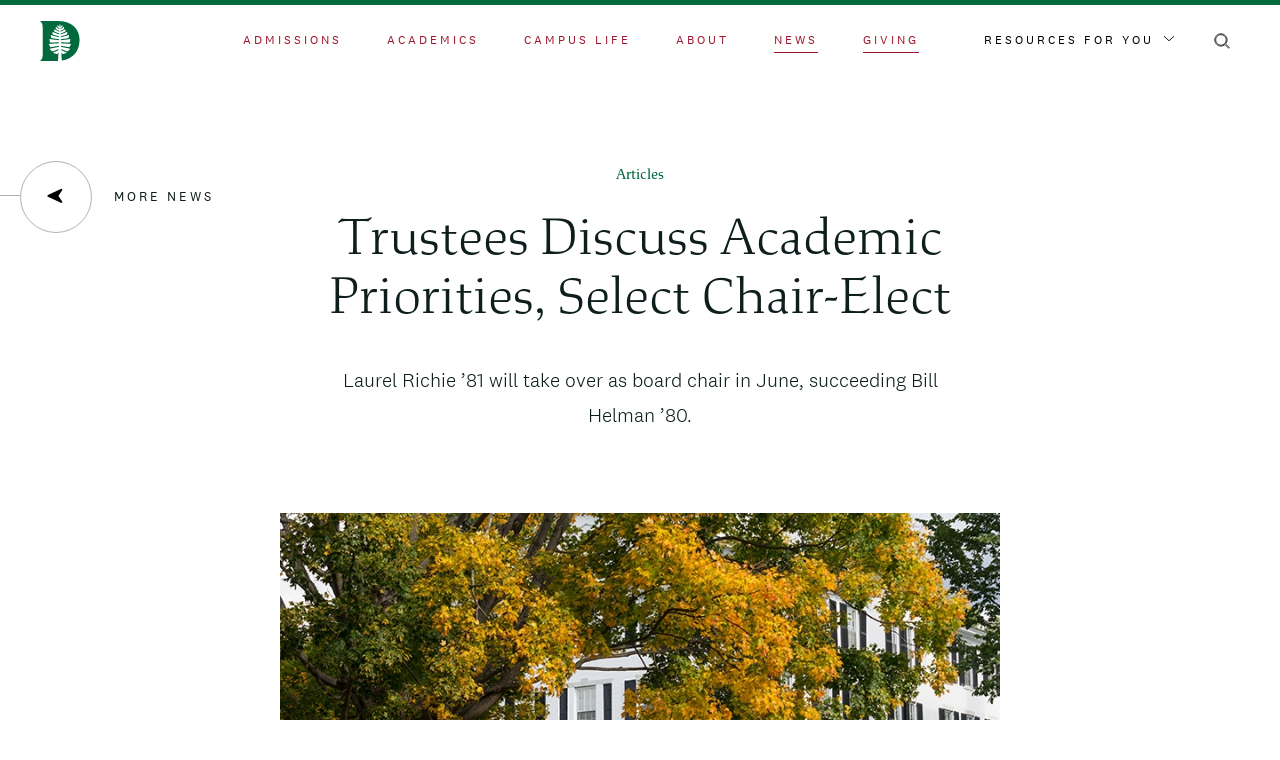

--- FILE ---
content_type: text/html; charset=UTF-8
request_url: https://home.dartmouth.edu/news/2016/11/trustees-discuss-academic-priorities-select-chair-elect
body_size: 33992
content:
<!DOCTYPE html><html lang="en" dir="ltr" prefix="content: http://purl.org/rss/1.0/modules/content/ dc: http://purl.org/dc/terms/ foaf: http://xmlns.com/foaf/0.1/ og: http://ogp.me/ns# rdfs: http://www.w3.org/2000/01/rdf-schema# schema: http://schema.org/ sioc: http://rdfs.org/sioc/ns# sioct: http://rdfs.org/sioc/types# skos: http://www.w3.org/2004/02/skos/core# xsd: http://www.w3.org/2001/XMLSchema# "><head><meta charset="utf-8" /><noscript><style>form.antibot * :not(.antibot-message) { display: none !important; }</style></noscript><link rel="canonical" href="https://home.dartmouth.edu/news/2016/11/trustees-discuss-academic-priorities-select-chair-elect" /><meta property="og:title" content="Trustees Discuss Academic Priorities, Select Chair-Elect | Dartmouth" /><meta property="og:image" content="https://home.dartmouth.edu/sites/home/files/styles/16_9_lg/public/news/images/dartmouth-hall-fall-eb.jpg?h=de8c8e61&amp;itok=pzcNeJKb" /><meta property="og:image:alt" content="Dartmouth Hall Fall" /><meta property="article:published_time" content="2016-11-06T04:00:00" /><meta name="twitter:card" content="summary_large_image" /><meta name="twitter:title" content="Trustees Discuss Academic Priorities, Select Chair-Elect" /><meta name="twitter:image:alt" content="Dartmouth Hall Fall" /><meta name="twitter:image" content="https://home.dartmouth.edu/sites/home/files/styles/16_9_lg/public/news/images/dartmouth-hall-fall-eb.jpg?h=de8c8e61&amp;itok=pzcNeJKb" /><meta name="Generator" content="Drupal 10 (https://www.drupal.org)" /><meta name="MobileOptimized" content="width" /><meta name="HandheldFriendly" content="true" /><meta name="viewport" content="width=device-width, initial-scale=1.0" /><link rel="icon" href="/themes/custom/darthome_2021/favicon.ico" type="image/vnd.microsoft.icon" /><title>Trustees Discuss Academic Priorities, Select Chair-Elect | Dartmouth</title><link rel="stylesheet" media="all" href="/sites/home/files/css/css_4UblNJ3oiCKPhsCZrFRPs5Gt4uLiG1t6rawxqjJ5IB0.css?delta=0&amp;language=en&amp;theme=darthome_2021&amp;include=[base64]" /><link rel="stylesheet" media="all" href="/sites/home/files/css/css_vBMs6i2d8han3uzHMviioJAClnroD2oGTHZgAp7t7UM.css?delta=1&amp;language=en&amp;theme=darthome_2021&amp;include=[base64]" /><script type="application/json" data-drupal-selector="drupal-settings-json">{"path":{"baseUrl":"\/","pathPrefix":"","currentPath":"node\/35161","currentPathIsAdmin":false,"isFront":false,"currentLanguage":"en"},"pluralDelimiter":"\u0003","suppressDeprecationErrors":true,"news_tracking":{"bundle":"article","author":"Office of Communications","date":"11\/6\/2016","categories":["Campus"],"tags":["Board of Trustees","Dartmouth Life Fall 2016","Moving Dartmouth Forward","Philip J. Hanlon \u002777"],"themes":[]},"gtag":{"tagId":"","consentMode":false,"otherIds":[],"events":[],"additionalConfigInfo":[]},"ajaxPageState":{"libraries":"[base64]","theme":"darthome_2021","theme_token":null},"ajaxTrustedUrl":{"\/search\/google":true},"gtm":{"tagId":null,"settings":{"data_layer":"dataLayer","include_classes":false,"allowlist_classes":"","blocklist_classes":"","include_environment":false,"environment_id":"","environment_token":""},"tagIds":["GTM-MRK4RQQ","GTM-PDSXF64","GTM-WHRVJHV"]},"googlePSE":{"language":"en","displayWatermark":0},"dartUniversalNotificationClient":{"url":"https:\/\/home.dartmouth.edu\/api\/dart-universal-notification","isVisible":true},"csp":{"nonce":"2_cY746Up7kMziS9DxwV7g"},"user":{"uid":0,"permissionsHash":"d87061260d696ae1a7c95bcca31850f6774c151459d945b33584b2ccba5cf85c"}}</script><script src="/sites/home/files/js/js_J9jrFTaccP7k17oceYzy3hQ6OJB40QelwZw4ETkGgDw.js?scope=header&amp;delta=0&amp;language=en&amp;theme=darthome_2021&amp;include=eJx1jEEOwjAMBD9UCPQzHC03Na4hcZDjAs8ntEKCSlxWuzOWRzQHVC2zRsqkDkNbZGH8I7pFKD1qeAe4YbyK8spnlTtZxQRaXM4S0aUoxCTtQ_hmy_1UMkF_6I9hMOHJaWTaCE5lwLSr0eTmteNSOBHESmGtrZ3QyTLa9WMdOXCL7d7jBZ-_ML8ALr1kEA"></script><script src="/modules/custom/dart_news/js/news-tracking.js?t94taa"></script><script src="https://cdn.bc0a.com/autopilot/f00000000283318/autopilot_sdk.js"></script><script src="/modules/contrib/google_tag/js/gtag.js?t94taa"></script><script src="/modules/contrib/google_tag/js/gtm.js?t94taa"></script><link rel="apple-touch-icon" href="/themes/custom/darthome_2021/dist/images/touch-icons/apple-touch-icon-iphone-60x60.png"><link rel="apple-touch-icon" sizes="60x60" href="/themes/custom/darthome_2021/dist/images/touch-icons/apple-touch-icon-ipad-76x76.png"><link rel="apple-touch-icon" sizes="114x114" href="/themes/custom/darthome_2021/dist/images/touch-icons/apple-touch-icon-iphone-retina-120x120.png"><link rel="apple-touch-icon" sizes="144x144" href="/themes/custom/darthome_2021/dist/images/touch-icons/apple-touch-icon-ipad-retina-152x152.png"><link rel="preload" href="/themes/custom/darthome_2021/src/fonts/dartmouth-ruzika/DartmouthRuzicka-ExtraLight.woff2" as="font" type="font/woff2" crossorigin="anonymous" /><link rel="preload" href="/themes/custom/darthome_2021/src/fonts/dartmouth-ruzika/DartmouthRuzicka-ExtraLightItalic.woff2" as="font" type="font/woff2" crossorigin="anonymous" /><link rel="preload" href="/themes/custom/darthome_2021/src/fonts/dartmouth-ruzika/DartmouthRuzicka-Italic.woff2" as="font" type="font/woff2" crossorigin="anonymous" /><link rel="preload" href="/themes/custom/darthome_2021/src/fonts/dartmouth-ruzika/DartmouthRuzicka-Regular.woff2" as="font" type="font/woff2" crossorigin="anonymous" /><link rel="preload" href="/themes/custom/darthome_2021/src/fonts/national/National2Web-Bold.woff2" as="font" type="font/woff2" crossorigin="anonymous" /><link rel="preload" href="/themes/custom/darthome_2021/src/fonts/national/National2Web-Light.woff2" as="font" type="font/woff2" crossorigin="anonymous" /><link rel="preload" href="/themes/custom/darthome_2021/src/fonts/national/National2Web-Medium.woff2" as="font" type="font/woff2" crossorigin="anonymous" /><link rel="preload" href="/themes/custom/darthome_2021/src/fonts/national/National2Web-Regular.woff2" as="font" type="font/woff2" crossorigin="anonymous" /></head><body class="layout-builder--is-disabled path-node page-node-type-article"> <svg style="position:absolute"><symbol viewBox="0 0 1440 1024" id="404-bg" xmlns="http://www.w3.org/2000/svg"><path fill="#00693E" fill-rule="evenodd" d="m1079.504 381.925 596.2-386.106a5.97 5.97 0 0 1 3.257-.962H1720V-65H-280v59.857h41.04c1.154 0 2.288.33 3.257.962l596.2 386.106a5.985 5.985 0 0 1 1.65 8.458l-518.825 741.489a5.9 5.9 0 0 1-1.652 1.592L-280 1212.26v49.048h.792l32.687-21.169c5.524-3.573 11.937 3.073 8.166 8.462l-8.894 12.707h50.777l67.888-97.022a6 6 0 0 1 1.655-1.592l816.472-528.76c3.989-2.579 9.25.28 9.25 5.028V1333h42.415V638.962c0-4.748 5.262-7.607 9.25-5.027l816.472 528.759c.65.419 1.21.958 1.655 1.592l67.888 97.022h50.777l-8.895-12.707c-3.77-5.389 2.643-12.035 8.168-8.462l32.686 21.169h.791v-49.048l-121.67-78.796a5.9 5.9 0 0 1-1.65-1.592l-518.826-741.49a5.985 5.985 0 0 1 1.65-8.457M-143.256 7.01C-148.264 3.769-145.965-4-139.998-4H628c4.843 0 7.688 5.45 4.908 9.414L393.42 347.448a6.003 6.003 0 0 1-8.167 1.592zm817.524 588.343-711.977 460.64c-5.516 3.565-11.932-3.065-8.16-8.446l444.037-633.991a5.986 5.986 0 0 1 8.162-1.59l267.938 173.349c3.643 2.36 3.643 7.68 0 10.038M698 541.005c0 4.745-5.264 7.603-9.257 5.023L428.736 377.942a5.98 5.98 0 0 1-1.653-8.453L687.096-1.449A6 6 0 0 1 692.008-4 5.99 5.99 0 0 1 698 1.983zm44 0V1.983A5.99 5.99 0 0 1 747.994-4a6 6 0 0 1 4.911 2.551l260.011 370.938a5.977 5.977 0 0 1-1.651 8.453L751.256 546.028c-3.99 2.58-9.256-.278-9.256-5.023m743.869 506.541c3.772 5.381-2.645 12.011-8.16 8.447l-711.978-460.64c-3.641-2.359-3.641-7.68 0-10.039l267.938-173.35a5.99 5.99 0 0 1 8.164 1.59zM1054.748 349.04a6.004 6.004 0 0 1-8.168-1.592L807.092 5.414c-2.778-3.963.066-9.414 4.91-9.414h767.995c5.97 0 8.268 7.768 3.258 11.009z" opacity=".15"/></symbol><symbol viewBox="0 0 120 128" id="ampersand" xmlns="http://www.w3.org/2000/svg"><path fill="#a5d75f" d="M36.288 128q15.36 0 25.152-5.301t18.816-18.603q1.344 1.736 4.512 5.784c3.168 4.048 3.744 4.69 4.896 5.975q3.264 4.05 5.76 6.555t4.8 4.24H120v-5.59q-7.68-.385-12.288-3.952c-4.608-3.567-8-7.614-14.784-15.71q-2.304-2.892-3.456-4.241a38 38 0 0 1-2.304-2.506l24.384-38.362 7.296-1.928v-4.626H87.936v4.626l12.864 1.543q-.576 2.891-2.784 7.807a94 94 0 0 1-5.088 9.735L82.752 89.83q-9.6-10.602-17.76-17.927-8.16-7.326-16.224-12.723 15.744-8.097 21.12-15.23c5.376-7.132 5.376-10.794 5.376-18.12q0-13.301-7.104-19.566T46.08 0q-5.184 0-9.888 1.253t-9.504 3.952Q18.624 9.83 14.976 16.867t-3.648 18.025q0 8.674 3.84 14.072c3.84 5.398 7.232 7.39 14.016 11.373q-19.008 9.64-24.096 17.06Q0 84.82 0 97.928q0 14.46 9.6 22.266C19.2 127.999 24.896 128 36.288 128m6.12-72q-14.1-8.537-17.254-12.806C22 38.924 22 36.585 22 31.905V28.87q0-7.779 1.391-11.763t5.473-6.45q2.226-1.519 4.638-2.088T39.253 8q12.43 0 18.089 4.743T63 27.731q0 10.814-4.081 16.316C54.838 49.55 50.694 51.7 42.407 56m-.817 64q-13.937 0-21.764-6.32C12 107.36 12 103.603 12 96.084v-1.166q0-11.472 4.105-17.5Q20.209 71.389 34.336 64a129 129 0 0 1 19.855 14.194Q63.354 86.167 75 99.778q-8.018 11.472-15.273 15.847T41.591 120"/></symbol><symbol viewBox="0 0 16 5" id="arrow" xmlns="http://www.w3.org/2000/svg"><path d="m13.325 0 .35.327 1.626 1.52L16 2.5l-.002-.001L16 2.5l-.699.653-1.626 1.52-.35.327-.698-.653.35-.327 1.131-1.059H.808v-.923h13.3L12.976.98l-.35-.327z"/></symbol><symbol viewBox="0 0 16 16" id="arrow-left" xmlns="http://www.w3.org/2000/svg"><path d="m1.01 8.739 12.963 6.065c.859.32 1.627-.646 1.118-1.41l-3.343-5.017a.95.95 0 0 1 0-1.049l3.342-5.016c.509-.764-.258-1.732-1.117-1.41L1.01 6.968c-.818.31-.818 1.466 0 1.772"/></symbol><symbol xml:space="preserve" viewBox="0 0 41.5 16" id="arrow-right-input" xmlns="http://www.w3.org/2000/svg"><path d="M41.5 7.9 33.6 0l-1.1 1.1 6.1 6.1H0v1.5h38.7l-6.2 6.2 1.1 1.1 7.9-7.9-.1-.1z" style="fill:#fff"/></symbol><symbol viewBox="0 0 43 20" id="arrow-right-large" xmlns="http://www.w3.org/2000/svg"><path d="m33.475.6-1.577 1.576 6.706 6.707H.444v2.241h38.16l-6.706 6.688 1.586 1.577 8.96-9.402z"/></symbol><symbol viewBox="0 0 19 21" id="calendar" xmlns="http://www.w3.org/2000/svg"><path d="M5.529 0 5.44.004a.5.5 0 0 0-.434.414L5 .5V2H2.5A2.5 2.5 0 0 0 .005 4.336L0 4.501v14a2.5 2.5 0 0 0 2.336 2.494L2.5 21h14a2.5 2.5 0 0 0 2.495-2.336L19 18.5v-14a2.5 2.5 0 0 0-2.336-2.494l-.164-.005H14V.53l-.003-.088a.5.5 0 0 0-.414-.434L13.5 0l-.059.003a.5.5 0 0 0-.414.335l-.02.079L13 .5V2H6V.53L5.998.442a.505.505 0 0 0-.385-.433zM18 9v9.5a1.5 1.5 0 0 1-1.356 1.493L16.5 20h-14a1.5 1.5 0 0 1-1.493-1.356L1 18.5V9zM2.5 3H5v1.471l.003.088a.505.505 0 0 0 .385.433L5.47 5l.088-.004a.5.5 0 0 0 .434-.414L6 4.5V3h7v1.471l.003.088a.505.505 0 0 0 .385.433L13.47 5l.088-.004a.5.5 0 0 0 .434-.414L14 4.5V3h2.5a1.5 1.5 0 0 1 1.493 1.356L18 4.5V8H1V4.5a1.5 1.5 0 0 1 1.356-1.493z"/></symbol><symbol viewBox="0 0 19 21" id="calendar-add" xmlns="http://www.w3.org/2000/svg"><path d="M5.529 0 5.44.004a.5.5 0 0 0-.434.414L5 .5V2H2.5A2.5 2.5 0 0 0 .005 4.336L0 4.501v14a2.5 2.5 0 0 0 2.336 2.494L2.5 21h14a2.5 2.5 0 0 0 2.495-2.336L19 18.5v-14a2.5 2.5 0 0 0-2.336-2.494l-.164-.005H14V.53l-.003-.088a.5.5 0 0 0-.414-.434L13.5 0l-.059.003a.5.5 0 0 0-.414.335l-.02.079L13 .5V2H6V.53L5.998.442a.505.505 0 0 0-.385-.433zM18 8v10.364c0 .85-.595 1.55-1.356 1.629L16.5 20h-14c-.78 0-1.42-.649-1.493-1.479L1 18.364V8zM2.5 3H5v1.471l.003.088a.505.505 0 0 0 .385.433L5.47 5l.088-.004a.5.5 0 0 0 .434-.414L6 4.5V3h7v1.471l.003.088a.505.505 0 0 0 .385.433L13.47 5l.088-.004a.5.5 0 0 0 .434-.414L14 4.5V3h2.5a1.5 1.5 0 0 1 1.493 1.356L18 4.5V8H1V4.5a1.5 1.5 0 0 1 1.356-1.493z"/><path stroke="#FFF" stroke-width=".5" d="M9.888 8.068a.75.75 0 0 1 .75.75v2.431l2.432.001a.75.75 0 0 1 .743.648l.007.102a.75.75 0 0 1-.75.75l-2.433-.001.001 2.433a.75.75 0 0 1-.648.743l-.102.007a.75.75 0 0 1-.75-.75v-2.433l-2.432.001a.75.75 0 0 1-.743-.648L5.956 12a.75.75 0 0 1 .75-.75l2.431-.001.001-2.431a.75.75 0 0 1 .648-.743Z"/></symbol><symbol viewBox="0 0 30 40" id="campus-map-pin" xmlns="http://www.w3.org/2000/svg"><path fill="#12312B" fill-rule="evenodd" d="M.113 12.623C-1.328 26.738 11.48 37.656 14.736 40 22.208 34.674 30 24.447 30 14.967 30 6.657 23.275 0 15.003 0 7.53 0 1.34 5.486.166 12.623zM14.527 6C10.387 6 7 9.387 7 13.527S10.387 21 14.527 21 22 17.613 22 13.527C22 9.387 18.613 6 14.527 6"/></symbol><symbol viewBox="0 0 11 7" id="caret" xmlns="http://www.w3.org/2000/svg"><path fill="none" d="m0 1 5.5 5L11 1"/></symbol><symbol viewBox="0 0 7 11" id="chevron-left" xmlns="http://www.w3.org/2000/svg"><path fill="none" d="M6 0 1 5.5 6 11"/></symbol><symbol viewBox="0 0 7 11" id="chevron-left-black" xmlns="http://www.w3.org/2000/svg"><path fill="none" stroke="#0d1e1c" stroke-linecap="round" stroke-linejoin="round" d="M6 0 1 5.5 6 11"/></symbol><symbol viewBox="0 0 7 11" id="chevron-left-white" xmlns="http://www.w3.org/2000/svg"><path fill="none" stroke="#fff" stroke-linecap="round" stroke-linejoin="round" d="M6 0 1 5.5 6 11"/></symbol><symbol viewBox="0 0 13 13" id="chevron-right" xmlns="http://www.w3.org/2000/svg"><path d="m4 1 5 5.5L4 12"/></symbol><symbol viewBox="0 0 24 24" id="clock" xmlns="http://www.w3.org/2000/svg"><defs><path id="aoa" d="M128 0c6.075 0 11 4.925 11 11s-4.925 11-11 11-11-4.925-11-11 4.925-11 11-11m0 2a9 9 0 1 0 0 18 9 9 0 0 0 0-18m0 2a1 1 0 0 1 1 1v5.586l2.707 2.707a1 1 0 0 1-1.414 1.414l-3-3A1 1 0 0 1 127 11V5a1 1 0 0 1 1-1"/></defs><use xlink:href="#aoa" stroke="#FFF" transform="translate(-116 1)"/></symbol><symbol viewBox="0 0 24 26" id="close" xmlns="http://www.w3.org/2000/svg"><path fill-rule="evenodd" d="m1.33 2.355 21.34 21.29m-21.34 0 21.34-21.29"/></symbol><symbol viewBox="0 0 24 26" id="close-black" xmlns="http://www.w3.org/2000/svg"><path fill-rule="evenodd" stroke="#000" stroke-width="1.5" d="m1.33 2.355 21.34 21.29m-21.34 0 21.34-21.29"/></symbol><symbol xml:space="preserve" viewBox="0 0 11 11" id="close-round" xmlns="http://www.w3.org/2000/svg"><path d="M6.2 5.5 10.8.9c.2-.2.2-.5 0-.7s-.5-.2-.7 0L5.5 4.8.9.1C.7 0 .3 0 .1.1S0 .7.1.9l4.6 4.6-4.6 4.6c-.2.2-.2.5 0 .7.1.2.3.2.4.2s.3 0 .4-.1l4.6-4.6 4.6 4.6c.1.1.2.1.4.1s.3 0 .4-.1c.2-.2.2-.5 0-.7z" style="fill:#fff"/></symbol><symbol viewBox="0 0 16 16" id="compass-point" xmlns="http://www.w3.org/2000/svg"><path d="M15.26 8.923 1.749 15.246c-.895.334-1.696-.673-1.166-1.47l3.486-5.23a.99.99 0 0 0 0-1.094L.583 2.224C.053 1.427.853.419 1.748.754l13.513 6.322c.852.323.852 1.528 0 1.847z"/></symbol><symbol viewBox="0 0 24 20" id="email-line" xmlns="http://www.w3.org/2000/svg"><path stroke="#FFF" d="M20 1c1.652 0 3 1.348 3 3v12c0 1.652-1.348 3-3 3H4c-1.652 0-3-1.348-3-3V4c0-1.652 1.348-3 3-3zm1 4.92-8.426 5.9a1 1 0 0 1-1.147 0L3 5.92V16c0 .548.452 1 1 1h16c.548 0 1-.452 1-1zM20 3H4c-.388 0-.728.227-.893.554L12 9.779l8.894-6.225A1.01 1.01 0 0 0 20 3Z"/></symbol><symbol viewBox="0 0 24 20" id="envelope" xmlns="http://www.w3.org/2000/svg"><path d="M20 1.5H4C2.6 1.5 1.5 2.6 1.5 4v12c0 1.4 1.1 2.5 2.5 2.5h16c1.4 0 2.5-1.1 2.5-2.5V4c0-1.4-1.1-2.5-2.5-2.5M21.5 16c0 .8-.7 1.5-1.5 1.5H4c-.8 0-1.5-.7-1.5-1.5V5l9.2 6.4q.3.15.6 0L21.5 5zM12 10.4 2.5 3.7l.2-.4c.2-.5.7-.8 1.3-.8h16c.6 0 1.1.3 1.3.8l.2.4z"/></symbol><symbol viewBox="0 0 30 30" id="facebook"><path d="M30 15.091C30 6.756 23.285 0 15 0S0 6.756 0 15.091C0 22.625 5.484 28.868 12.656 30V19.454H8.848V15.09h3.808v-3.324c0-3.782 2.239-5.872 5.666-5.872 1.64 0 3.358.295 3.358.295v3.714h-1.893c-1.863 0-2.443 1.164-2.443 2.358v2.83h4.16l-.665 4.362h-3.495V30C24.516 28.868 30 22.625 30 15.091"/></symbol><symbol viewBox="0 0 15 24" id="facebook-line" xmlns="http://www.w3.org/2000/svg"><path stroke="#FFF" d="M4 7a6 6 0 0 1 6-6h3a1 1 0 0 1 1 1v4a1 1 0 0 1-1 1h-3v2h3a1 1 0 0 1 .97 1.243l-1 4A1 1 0 0 1 12 15h-2v7a1 1 0 0 1-1 1H5a1 1 0 0 1-1-1v-7H2a1 1 0 0 1-1-1v-4a1 1 0 0 1 1-1h2zm8-4h-2a4 4 0 0 0-4 4v3a1 1 0 0 1-1 1H3v2h2a1 1 0 0 1 1 1v7h2v-7a1 1 0 0 1 1-1h2.22l.5-2H9a1 1 0 0 1-1-1V7a2 2 0 0 1 2-2h2z"/></symbol><symbol viewBox="0 0 23 23" id="feather" xmlns="http://www.w3.org/2000/svg"><path d="M19.7 3.3c-1.2-1.2-2.7-1.8-4.4-1.8s-3.2.6-4.4 1.8L4.5 9.8c-.1.1-.1.2-.1.3V18l-2.7 2.7c-.2.2-.2.5 0 .6l.1.1c.2.1.4.1.6-.1L5 18.7h7.9c.1 0 .2 0 .3-.1l6.4-6.5c2.5-2.4 2.5-6.4.1-8.8m-7 14.5H5.9l2.9-2.9h6.8zm6.3-6.4L16.5 14H9.7l5.9-6c.2-.2.2-.5 0-.6-.1-.1-.2-.1-.3-.1s-.2 0-.3.1l-9.7 9.7v-6.8L11.6 4c1-1 2.3-1.5 3.7-1.5S18 3 19 4c2.1 2 2.1 5.4 0 7.4"/></symbol><symbol viewBox="0 0 16 16" id="filters" xmlns="http://www.w3.org/2000/svg"><path fill="#FFF" fill-rule="evenodd" d="M5.17 15.131c-.692 0-1.234-.558-1.234-1.272 0-.713.542-1.273 1.235-1.273s1.235.56 1.235 1.273c0 .714-.542 1.272-1.235 1.272m11.065-1.538c-.072-.072-.181-.12-.259-.109H7.105l-.05-.175c-.24-.867-1.015-1.47-1.884-1.47-.87 0-1.644.603-1.885 1.47l-.05.175H.365a.363.363 0 0 0-.363.368.37.37 0 0 0 .102.268c.068.072.157.11.253.113h2.881l.049.177c.241.865 1.016 1.47 1.885 1.47s1.643-.605 1.885-1.47l.05-.177h8.862a.38.38 0 0 0 .264-.105.36.36 0 0 0 .112-.259v-.014a.36.36 0 0 0-.108-.262M5.17 3.292c-.693 0-1.235-.558-1.235-1.272 0-.713.542-1.273 1.235-1.273s1.235.56 1.235 1.273c0 .714-.542 1.272-1.235 1.272m11.065-1.538c-.072-.072-.181-.12-.259-.109H7.105l-.05-.175C6.816.603 6.04 0 5.172 0 4.3 0 3.527.603 3.286 1.47l-.05.175H.365A.363.363 0 0 0 0 2.013a.37.37 0 0 0 .102.268c.068.072.157.11.253.113h2.881l.049.177c.241.865 1.016 1.47 1.885 1.47s1.643-.605 1.885-1.47l.05-.177h8.862a.38.38 0 0 0 .264-.105.36.36 0 0 0 .112-.259v-.014a.36.36 0 0 0-.108-.262M9.937 7.938c0-.713.543-1.271 1.236-1.271s1.237.558 1.237 1.271c0 .714-.544 1.272-1.237 1.272s-1.236-.558-1.236-1.272M0 7.935v.013c.002.1.042.193.111.26a.4.4 0 0 0 .265.104h8.863l.049.177c.241.867 1.016 1.47 1.885 1.47s1.643-.603 1.885-1.47l.05-.177h2.88a.36.36 0 0 0 .253-.111.387.387 0 0 0-.006-.533.36.36 0 0 0-.255-.103h-2.871l-.051-.177c-.242-.867-1.016-1.47-1.885-1.47-.87 0-1.644.603-1.885 1.47l-.05.177H.369c-.077-.012-.189.035-.26.107A.37.37 0 0 0 0 7.935"/></symbol><symbol viewBox="0 0 21 22" id="founded" xmlns="http://www.w3.org/2000/svg"><path d="M19.04 1.962a6.71 6.71 0 0 1 0 9.473l-6.432 6.466a.95.95 0 0 1-.676.28H4.214l-2.584 2.59a.953.953 0 0 1-1.26.08l-.09-.08a.96.96 0 0 1 0-1.352l2.583-2.59V9.095c0-.254.101-.497.28-.676l6.443-6.457a6.675 6.675 0 0 1 9.454 0m-5.602 12.393H8.032l-1.909 1.913h5.413zm-2.502-11.04L4.773 9.49l-.001 5.425 2.185-2.188.01-.01 6.676-6.69a.953.953 0 0 1 1.35 0 .96.96 0 0 1 0 1.352l-5.052 5.062h5.332l.066.003 2.35-2.361a4.793 4.793 0 0 0 .001-6.77 4.77 4.77 0 0 0-6.754 0z"/></symbol><symbol xml:space="preserve" viewBox="0 0 26 26" id="gear" xmlns="http://www.w3.org/2000/svg"><path d="M13 9.5c-1.9 0-3.5 1.6-3.5 3.5s1.6 3.5 3.5 3.5 3.5-1.6 3.5-3.5-1.6-3.5-3.5-3.5m0 6c-1.4 0-2.5-1.1-2.5-2.5s1.1-2.5 2.5-2.5 2.5 1.1 2.5 2.5-1.1 2.5-2.5 2.5" class="bast0"/><path d="M21.9 15.5c1.5 0 2.6-1.1 2.6-2.5s-1.1-2.5-2.5-2.5h-.2c-.4 0-.7-.2-.9-.5l-.1-.2v-.1c-.2-.4-.1-.9.2-1.3.5-.5.8-1.2.8-1.8 0-.7-.3-1.3-.7-1.8-.9-.9-2.6-.9-3.5 0-.4.4-.9.5-1.3.3s-.7-.6-.7-1.1c0-1.5-1.1-2.6-2.5-2.6s-2.5 1.1-2.5 2.5v.2c0 .4-.2.7-.5.9l-.3.2h-.1c-.4.2-.9.1-1.3-.2-1-1.1-2.6-1-3.5-.1-.5.5-.8 1.1-.8 1.8s.3 1.3.7 1.8c.4.4.5.9.3 1.3-.1.5-.6.8-1.1.8-1.4 0-2.5 1.1-2.5 2.5s1.1 2.5 2.5 2.5h.2c.5 0 .9.3 1.1.7s.1.9-.2 1.3c-.5.5-.8 1.2-.8 1.8s.3 1.3.7 1.8c.9.9 2.6.9 3.5 0 .3-.3.6-.4.9-.4.2 0 .3 0 .4.1.5.2.8.6.8 1.1 0 1.4 1.1 2.5 2.5 2.5s2.5-1.1 2.5-2.5v-.2c0-.5.3-.9.7-1.1s.9-.1 1.3.2c1 1 2.7 1 3.6.1.5-.5.7-1.1.7-1.8s-.3-1.3-.7-1.8c-.4-.4-.5-.9-.3-1.3.1-.3.6-.6 1-.6m-1.5 2.7c.3.3.5.7.5 1.1s-.2.8-.4 1.1c-.6.6-1.6.6-2.1 0-.7-.7-1.6-.8-2.4-.5s-1.3 1.1-1.3 2v.1c0 .8-.7 1.5-1.5 1.5s-1.5-.7-1.5-1.5c0-1-.6-1.8-1.4-2.1s-1.7-.2-2.3.4c-.7.7-1.6.6-2.2.1-.3-.3-.4-.7-.4-1.1s.2-.8.4-1.1c.7-.7.9-1.6.5-2.4-.3-.8-1.1-1.3-2-1.3H4c-.8 0-1.5-.7-1.5-1.5s.7-1.5 1.5-1.5c1 0 1.8-.6 2.1-1.4s.2-1.7-.4-2.3c-.4-.3-.6-.7-.6-1.1s.2-.8.4-1.1c.6-.6 1.6-.6 2.1 0 .7.7 1.6.9 2.4.6h.2c.8-.3 1.3-1.1 1.3-2V4c0-.8.7-1.5 1.5-1.5s1.5.7 1.5 1.5c0 .9.5 1.7 1.3 2.1s1.7.2 2.4-.4c.7-.7 1.6-.6 2.2-.1.3.3.4.7.4 1.1s-.2.8-.4 1.1c-.6.6-.8 1.5-.6 2.3v.2c.3.8 1.1 1.3 2 1.3h.2c.8 0 1.5.7 1.5 1.5s-.7 1.5-1.5 1.5c-.9 0-1.7.5-2.1 1.3-.3.7-.1 1.6.5 2.3" class="bast0"/></symbol><symbol viewBox="0 0 24 24" id="globe" xmlns="http://www.w3.org/2000/svg"><path d="M12 1.5C6.2 1.5 1.5 6.2 1.5 12S6.2 22.5 12 22.5 22.5 17.8 22.5 12 17.8 1.5 12 1.5m2.4 1.3c3.8 1 6.6 4.3 7 8.1l.1.6h-5V11q-.3-3.9-2.4-7.2l-.9-1.4zM12 2.7l.4.5c1.7 2.2 2.8 4.9 3 7.7l.1.5h-7v-.5c.3-2.8 1.3-5.5 3-7.7zm-9.4 8.2C3 7 5.8 3.8 9.6 2.8l1.3-.3-.7 1.1C8.7 5.8 7.8 8.4 7.5 11v.5h-5zm7 10.3c-3.8-1-6.6-4.3-7-8.1l-.1-.6h5v.5c.2 2.7 1.1 5.3 2.6 7.5l.7 1.1zm2.4.1-.4-.5c-1.7-2.2-2.8-4.9-3-7.7l-.1-.5h7v.5c-.3 2.8-1.3 5.5-3 7.7zm9.4-8.2c-.4 3.9-3.3 7.2-7 8.1l-1.3.3.7-1.1c1.5-2.2 2.4-4.8 2.6-7.5v-.5h5z"/></symbol><symbol viewBox="0 0 25 22" id="heart" xmlns="http://www.w3.org/2000/svg"><path fill="none" d="M20.2 4.7c-.7-.7-1.8-1.2-2.8-1.2-1.1 0-2.1.4-2.8 1.2l-1.1 1.1c-.6.6-1.6.6-2.1 0l-1.1-1.1c-.7-.8-1.7-1.2-2.8-1.2s-2.1.4-2.8 1.2c-1.6 1.6-1.6 4.1 0 5.7l7.8 7.8 7.8-7.8c.8-.8 1.2-1.8 1.2-2.8s-.5-2.2-1.3-2.9"/><path d="M21.6 3.3c-1.1-1.1-2.6-1.8-4.2-1.8s-3.1.6-4.2 1.8l-.7.7-.7-.7C10.6 2.1 9 1.5 7.5 1.5s-3.1.6-4.2 1.8C2.1 4.4 1.5 5.9 1.5 7.5s.6 3.1 1.8 4.2l8.8 8.8c.2.2.5.2.7 0l8.8-8.8c1.1-1.1 1.8-2.6 1.8-4.2s-.6-3.1-1.8-4.2m-.7 7.7-8.5 8.5L4 11C2 9.1 2 5.9 4 4c1.9-2 5.1-2 7 0l1.1 1c.2.2.5.2.7 0l1.1-1c.9-.9 2.2-1.5 3.5-1.5S20 3 20.9 4c.9.9 1.5 2.2 1.5 3.5s-.5 2.6-1.5 3.5"/></symbol><symbol viewBox="0 0 22 24" id="house" xmlns="http://www.w3.org/2000/svg"><path d="M11.3 1.6c-.1-.1-.2-.1-.3-.1s-.2 0-.3.1l-9 7c-.1.1-.2.2-.2.4v11c0 1.4 1.1 2.5 2.5 2.5h14c1.4 0 2.5-1.1 2.5-2.5V9c0-.2-.1-.3-.2-.4zm2.2 19.9h-5v-9h5zm6-1.5c0 .8-.7 1.5-1.5 1.5h-3.5V12c0-.3-.2-.5-.5-.5H7.9c-.2 0-.4.2-.4.5v9.5H4c-.8 0-1.5-.7-1.5-1.5V9.2L11 2.6l8.5 6.6z"/></symbol><symbol viewBox="0 0 25 24" id="instagram" xmlns="http://www.w3.org/2000/svg"><path fill-rule="evenodd" d="M13.494 0c1.453.003 2.15.011 2.77.03l.432.017.585.025c1.277.058 2.15.261 2.913.558a5.9 5.9 0 0 1 2.125 1.384 5.9 5.9 0 0 1 1.384 2.126c.297.763.5 1.635.558 2.912l.026.585.015.433c.02.618.028 1.316.03 2.77l.001.843v1.477a93 93 0 0 1-.03 2.77l-.016.433-.026.585c-.058 1.277-.261 2.15-.558 2.912a5.9 5.9 0 0 1-1.384 2.126 5.9 5.9 0 0 1-2.125 1.384c-.763.297-1.636.5-2.913.558l-.585.025-.432.016c-.62.02-1.317.028-2.77.03L12.65 24h-1.477a93 93 0 0 1-2.77-.03l-.433-.017-.584-.025c-1.278-.058-2.15-.261-2.913-.558a5.9 5.9 0 0 1-2.126-1.384A5.9 5.9 0 0 1 .963 19.86c-.296-.763-.5-1.635-.557-2.912-.01-.214-.019-.403-.026-.585l-.016-.433a93 93 0 0 1-.03-2.77v-2.32c.003-1.454.01-2.152.03-2.77l.016-.433c.007-.182.016-.371.026-.585.058-1.277.26-2.15.557-2.912a5.9 5.9 0 0 1 1.384-2.126A5.9 5.9 0 0 1 4.473.63C5.236.333 6.108.13 7.386.072L7.97.047 8.403.03C9.022.01 9.719.003 11.173 0Zm-.02 2.163h-2.28c-1.594.002-2.254.011-2.921.036l-.213.008-.576.025c-1.17.053-1.805.249-2.228.413-.56.218-.96.478-1.38.898s-.68.82-.897 1.38c-.165.423-.36 1.058-.414 2.228l-.025.576-.008.212c-.024.668-.033 1.327-.036 2.921v2.28c.003 1.594.012 2.253.036 2.92l.008.213.025.576c.054 1.17.25 1.805.414 2.228.217.56.477.96.897 1.38s.82.68 1.38.898c.423.164 1.058.36 2.228.413 1.097.05 1.528.066 3.71.07h2.28c2.18-.004 2.612-.02 3.708-.07 1.17-.053 1.806-.249 2.229-.413.56-.218.96-.478 1.38-.898s.68-.82.897-1.38c.164-.423.36-1.058.413-2.228l.025-.576.009-.212c.024-.668.033-1.327.035-2.921v-2.28c-.002-1.594-.011-2.253-.035-2.92l-.009-.213-.025-.576c-.053-1.17-.249-1.805-.413-2.228a3.7 3.7 0 0 0-.898-1.38c-.42-.42-.82-.68-1.38-.898-.422-.164-1.058-.36-2.228-.413l-.576-.025-.212-.008c-.667-.025-1.327-.034-2.92-.036m-1.14 3.675a6.162 6.162 0 1 1 0 12.324 6.162 6.162 0 0 1 0-12.324m0 2.162a4 4 0 1 0 0 8 4 4 0 0 0 0-8m6.405-3.846a1.44 1.44 0 1 1 0 2.88 1.44 1.44 0 0 1 0-2.88"/></symbol><symbol viewBox="0 0 1440 400" id="lines-bg" xmlns="http://www.w3.org/2000/svg"><path fill="#002A1F" fill-rule="evenodd" d="m1079.504-6.075 596.2-386.106a5.97 5.97 0 0 1 3.257-.962H1720V-453H-280v59.857h41.04c1.154 0 2.288.33 3.257.962l596.2 386.106a5.985 5.985 0 0 1 1.65 8.458l-518.825 741.489a5.9 5.9 0 0 1-1.652 1.592L-280 824.26v49.048h.792l32.687-21.169c5.524-3.573 11.937 3.073 8.166 8.462l-8.894 12.707h50.777l67.888-97.022a6 6 0 0 1 1.655-1.592l816.472-528.76c3.989-2.579 9.25.28 9.25 5.028V945h42.415V250.962c0-4.748 5.262-7.607 9.25-5.027l816.472 528.759c.65.419 1.21.958 1.655 1.592l67.888 97.022h50.777l-8.895-12.707c-3.77-5.389 2.643-12.035 8.168-8.462l32.686 21.169h.791V824.26l-121.67-78.796a5.9 5.9 0 0 1-1.65-1.592L1077.854 2.382a5.985 5.985 0 0 1 1.65-8.457M-143.256-380.99c-5.009-3.24-2.71-11.009 3.257-11.009H628c4.843 0 7.688 5.45 4.908 9.414L393.42-40.552a6.003 6.003 0 0 1-8.167 1.592zm817.524 588.343L-37.71 667.992c-5.516 3.565-11.932-3.065-8.16-8.446L398.168 25.555a5.986 5.986 0 0 1 8.162-1.59l267.938 173.349c3.643 2.36 3.643 7.68 0 10.038M698 153.005c0 4.745-5.264 7.603-9.257 5.023L428.736-10.058a5.98 5.98 0 0 1-1.653-8.453l260.013-370.938a6 6 0 0 1 4.912-2.551 5.99 5.99 0 0 1 5.992 5.983zm44 0v-539.022a5.99 5.99 0 0 1 5.994-5.983 6 6 0 0 1 4.911 2.551l260.011 370.938a5.977 5.977 0 0 1-1.651 8.453L751.256 158.028c-3.99 2.58-9.256-.278-9.256-5.023m743.869 506.541c3.772 5.381-2.645 12.011-8.16 8.447l-711.978-460.64c-3.641-2.359-3.641-7.68 0-10.039l267.938-173.35a5.99 5.99 0 0 1 8.164 1.59zM1054.748-38.96a6.004 6.004 0 0 1-8.168-1.592L807.092-382.586c-2.778-3.963.066-9.414 4.91-9.414h767.995c5.97 0 8.268 7.768 3.258 11.009z"/></symbol><symbol xml:space="preserve" viewBox="0 0 24 24" id="link" xmlns="http://www.w3.org/2000/svg"><path d="M20.8 3.1C18.7 1 15.2 1 13.1 3l-1.7 1.7c-.1.1-.1.2-.1.4 0 .1.1.3.1.4.1.1.2.1.4.1.1 0 .3-.1.4-.1l1.7-1.7c1.8-1.7 4.6-1.7 6.3.1 1.7 1.7 1.7 4.6.1 6.3l-3 3c-.9.9-2.2 1.4-3.5 1.3s-2.5-.7-3.3-1.8c-.1-.1-.2-.2-.3-.2h-.1c-.1 0-.2 0-.3.1-.2.2-.3.5-.1.7 1 1.3 2.4 2.1 4 2.2s3.2-.5 4.3-1.6l3-3c1.9-2.2 1.9-5.7-.2-7.8" class="bjst0"/><path d="m11.8 18.4-1.7 1.7c-1.8 1.7-4.6 1.7-6.3-.1-1.7-1.7-1.7-4.6-.1-6.3l3-3c1-.9 2.3-1.4 3.6-1.3s2.5.7 3.3 1.8c.1.1.2.2.3.2s.3 0 .4-.1c.2-.2.3-.5.1-.7-1-1.3-2.4-2.1-4-2.2H10c-1.5 0-2.9.6-4 1.6l-3 3c-2.1 2.1-2 5.6.1 7.7s5.6 2.1 7.7.1l1.7-1.7c.1-.1.1-.2.1-.4s-.1-.3-.1-.4c-.2-.1-.5-.1-.7.1" class="bjst0"/></symbol><symbol viewBox="0 0 19 19" id="link-external" xmlns="http://www.w3.org/2000/svg"><path d="m18.8.1-.2-.1h-6c-.4 0-.6.2-.6.5v.1c0 .2.3.4.5.4h4.8L7.2 11.1c-.1.1-.2.3-.2.4s.1.3.1.4l.1.1c.2 0 .5 0 .7-.1L18 1.7v4.8c0 .3.2.5.5.5s.5-.2.5-.5V.3z"/><path d="M2.5 3C1.1 3 0 4.1 0 5.5v11C0 17.9 1.1 19 2.5 19h11c1.4 0 2.5-1.1 2.5-2.5v-6c0-.3-.2-.5-.5-.5s-.5.2-.5.5v6c0 .8-.7 1.5-1.5 1.5h-11c-.8 0-1.5-.7-1.5-1.5v-11C1 4.7 1.7 4 2.5 4h6c.3 0 .5-.2.5-.5S8.8 3 8.5 3z"/></symbol><symbol viewBox="0 0 24 24" id="link-line" xmlns="http://www.w3.org/2000/svg"><path stroke="#FFF" d="M5.695 9.687a6 6 0 0 1 9.048.648 1 1 0 0 1-1.602 1.198A4 4 0 0 0 7.11 11.1l-2.988 2.987a4 4 0 0 0 .049 5.608c1.543 1.542 4.038 1.564 5.595.06l1.71-1.71a1 1 0 0 1 1.414 1.415l-1.722 1.722a6 6 0 0 1-8.472-8.497Zm7.022-7.003a6 6 0 0 1 8.472 8.497l-3 3a6 6 0 0 1-9.048-.648 1 1 0 1 1 1.602-1.198 4 4 0 0 0 6.032.431l2.988-2.987a4 4 0 0 0-.049-5.607 3.997 3.997 0 0 0-5.597-.06l-1.72 1.71a1 1 0 0 1-1.41-1.418Z"/></symbol><symbol xml:space="preserve" id="link-quote" viewBox="0 0 19 19" xmlns="http://www.w3.org/2000/svg"><style>.bist0{fill:#0d1e1c}</style><path d="m18.8.1-.2-.1h-6c-.4 0-.6.2-.6.5v.1c0 .2.3.4.5.4h4.8L7.2 11.1c-.1.1-.2.3-.2.4s.1.3.1.4l.1.1c.2 0 .5 0 .7-.1L18 1.7v4.8c0 .3.2.5.5.5s.5-.2.5-.5V.3z" class="bist0"/><path d="M2.5 3C1.1 3 0 4.1 0 5.5v11C0 17.9 1.1 19 2.5 19h11c1.4 0 2.5-1.1 2.5-2.5v-6c0-.3-.2-.5-.5-.5s-.5.2-.5.5v6c0 .8-.7 1.5-1.5 1.5h-11c-.8 0-1.5-.7-1.5-1.5v-11C1 4.7 1.7 4 2.5 4h6c.3 0 .5-.2.5-.5S8.8 3 8.5 3z" class="bist0"/></symbol><symbol viewBox="0 0 20 24" id="location" xmlns="http://www.w3.org/2000/svg"><path d="M9.673 0c5.343 0 9.674 4.371 9.674 9.763 0 3.226-1.736 6.646-4.966 10.087a34 34 0 0 1-4.074 3.675L9.673 24l-.338-.252a34 34 0 0 1-4.37-3.898C1.735 16.41 0 12.989 0 9.763 0 4.371 4.33 0 9.673 0m0 1.149c-4.714 0-8.535 3.857-8.535 8.614 0 2.886 1.606 6.05 4.653 9.297a33 33 0 0 0 3.345 3.085l.299.238.237.184.24-.184.298-.238a33 33 0 0 0 3.345-3.085c3.048-3.247 4.654-6.411 4.654-9.297 0-4.757-3.822-8.614-8.536-8.614m0 4.02c2.514 0 4.552 2.057 4.552 4.594s-2.038 4.595-4.552 4.595-4.552-2.057-4.552-4.595S7.16 5.17 9.673 5.17m0 1.149c-1.885 0-3.414 1.542-3.414 3.445 0 1.904 1.529 3.446 3.414 3.446s3.414-1.542 3.414-3.446c0-1.903-1.528-3.445-3.414-3.445"/></symbol><symbol viewBox="0 0 202 23" id="logo" xmlns="http://www.w3.org/2000/svg"><path fill-rule="evenodd" d="M8.073 19.844H4.358V3.848h3.977c5.323 0 8.247 2.685 8.247 8.23 0 4.817-2.66 7.766-8.51 7.766m.79-18.214H0v.38c.79.466 1.142 1.02 1.142 3.238v13.194c0 2.219-.352 2.773-1.142 3.242v.38h8.306c7.72 0 11.698-4.555 11.698-10.773 0-5.604-3.86-9.661-11.142-9.661m18.511 12.288 3.276-7.472 3.275 7.472zm12.312 4.991L31.76 1.395h-1.198L22.636 18.91c-.79 1.723-1.199 2.366-2.076 2.775v.38h5.264v-.38c-1.052-.41-1.404-1.052-.469-3.182l1.083-2.482h8.422l1.083 2.482c.935 2.13.613 2.773-.322 3.182v.38h5.995v-.38c-.76-.41-1.14-1.052-1.93-2.775m10.79 2.775c-.643-.322-1.14-1.023-1.14-3.242V3.761h2.662c3.246 0 4.883 1.255 4.883 3.97 0 2.48-1.55 4.028-4.503 4.028h-1.93v.292l.906 1.839h.877c.965 0 1.257.32 2.69 2.247l3.656 4.903c.585.789.994 1.023 1.755 1.023h3.598v-.38c-.76-.291-1.346-.73-2.75-2.54l-2.515-3.21c-1.346-1.693-2.076-2.54-2.954-2.89 3.013-.789 4.563-2.92 4.563-5.488 0-3.764-2.516-5.925-7.955-5.925h-7.37v.38c.644.32 1.14 1.02 1.14 3.238v13.194c0 2.219-.496 2.92-1.14 3.242v.38h5.527zm25.59 0c-.876-.497-1.286-1.08-1.286-3.387V3.848h2.485c3.188 0 3.802.467 4.65 1.517l.38-.117-.614-3.881c-1.198.146-2.778.263-4.766.263h-7.516c-1.99 0-3.568-.117-4.768-.263l-.613 3.881.38.117c.848-1.05 1.461-1.517 4.65-1.517h2.486v14.45c0 2.305-.41 2.89-1.287 3.386v.38h5.82zm12.605 0c-.907-.38-1.287-1.08-.995-3.33l1.346-10.157L95.69 21.8h1.228l6.755-13.63 1.258 10.303c.264 2.189-.029 2.832-.878 3.212v.38h5.558v-.38c-.76-.41-1.083-1.023-1.375-3.095l-2.34-17.194h-1.49L96.771 17.13 89.139 1.395h-1.491L85.22 18.472c-.293 2.131-.732 2.773-1.58 3.212v.38h5.03zm34.538-1.432c-4.328 0-7.662-3.764-7.662-8.902 0-4.904 2.837-7.94 7.107-7.94 4.328 0 7.662 3.765 7.662 8.903 0 4.904-2.836 7.939-7.107 7.939m-.292-19.09c-6.55 0-10.821 5.05-10.821 10.83 0 5.487 3.919 10.508 10.85 10.508 6.551 0 10.82-5.05 10.82-10.828 0-5.488-3.918-10.51-10.85-10.51m28.455.847c.848.497 1.286 1.08 1.286 3.387v8.727c0 3.735-2.017 5.809-5.556 5.809-3.685 0-5.673-2.014-5.673-5.605v-9.08c0-2.218.35-2.772 1.14-3.239v-.38h-5.527v.38c.79.467 1.141 1.021 1.141 3.24v9.283c0 5.02 3.129 7.968 8.48 7.968 5.323 0 8.482-2.977 8.482-8.377V5.396c0-2.307.438-2.89 1.286-3.387v-.38h-5.059zm20.295 19.675c-.877-.497-1.286-1.08-1.286-3.387V3.848h2.485c3.188 0 3.803.467 4.65 1.517l.38-.117-.614-3.881c-1.199.146-2.778.263-4.767.263H165c-1.989 0-3.567-.117-4.767-.263l-.613 3.881.38.117c.848-1.05 1.462-1.517 4.65-1.517h2.486v14.45c0 2.305-.41 2.89-1.288 3.386v.38h5.82zM186.874 2.01v-.38h-5.528v.38c.79.467 1.14 1.021 1.14 3.24v13.193c0 2.219-.35 2.773-1.14 3.242v.38h5.528v-.38c-.79-.469-1.14-1.023-1.14-3.242V12.75h11.726v5.692c0 2.219-.35 2.773-1.14 3.242v.38h5.527v-.38c-.79-.469-1.14-1.023-1.14-3.242V5.248c0-2.218.35-2.772 1.14-3.239v-.38h-5.527v.38c.79.467 1.14 1.021 1.14 3.24v5.254h-11.727V5.248c0-2.218.35-2.772 1.14-3.239"/></symbol><symbol viewBox="0 0 26 24" id="map" xmlns="http://www.w3.org/2000/svg"><path d="M24.3 1.6c-.1 0-.3-.1-.5 0L17 5.4 9.2 1.5h-.3l-.1.1-7 4c-.2.1-.3.2-.3.4v16c0 .3.2.4.2.4.1 0 .3.1.5 0L9 18.6l7.8 3.9h.5l7-4c.2-.1.3-.3.3-.4V2c-.1-.3-.3-.4-.3-.4M8.5 17.7l-6 3.4V6.3l6-3.4zm8 3.5-7-3.5V2.8l7 3.5zm7-3.5-6 3.4V6.3l6-3.4z"/></symbol><symbol viewBox="0 0 15 19" id="map-pin" xmlns="http://www.w3.org/2000/svg"><path fill="#fff" d="M7.5.125c4.153 0 7.52 3.398 7.52 7.59 0 2.506-1.35 5.165-3.86 7.84a26 26 0 0 1-3.168 2.856l-.492.37-.263-.196a26.3 26.3 0 0 1-3.397-3.03C1.33 12.88-.02 10.22-.02 7.715c0-4.192 3.367-7.59 7.52-7.59m0 .893C3.836 1.018.865 4.016.865 7.714c0 2.243 1.249 4.703 3.618 7.227a25 25 0 0 0 2.6 2.398l.232.184.184.144.186-.144.232-.184a25 25 0 0 0 2.6-2.398c2.37-2.524 3.618-4.984 3.618-7.227 0-3.698-2.97-6.696-6.635-6.696m0 3.125c1.954 0 3.538 1.599 3.538 3.571S9.454 11.286 7.5 11.286s-3.538-1.6-3.538-3.572S5.546 4.143 7.5 4.143m0 .893c-1.466 0-2.654 1.199-2.654 2.678 0 1.48 1.188 2.679 2.654 2.679s2.654-1.2 2.654-2.679S8.966 5.036 7.5 5.036"/></symbol><symbol viewBox="0 0 20 2" id="minus" xmlns="http://www.w3.org/2000/svg"><path d="M.625 1.5H20V0H0v1.5z"/></symbol><symbol xml:space="preserve" viewBox="0 0 11.1 1" id="minus-round" xmlns="http://www.w3.org/2000/svg"><path d="M9.6 1H-.5C-.8 1-1 .8-1 .5s.2-.5.5-.5H9.6c.3 0 .5.2.5.5s-.3.5-.5.5" style="fill:#fff" transform="translate(1)"/></symbol><symbol viewBox="0 0 10 11" id="pause" xmlns="http://www.w3.org/2000/svg"><g fill-rule="evenodd"><rect width="3" height="11" rx="1"/><rect width="3" height="11" x="7" rx="1"/></g></symbol><symbol xml:space="preserve" viewBox="0 0 20 22" id="person" xmlns="http://www.w3.org/2000/svg"><path d="M10 10.5c2.5 0 4.5-2 4.5-4.5s-2-4.5-4.5-4.5-4.5 2-4.5 4.5 2 4.5 4.5 4.5m0-8c1.9 0 3.5 1.6 3.5 3.5S11.9 9.5 10 9.5 6.5 7.9 6.5 6 8.1 2.5 10 2.5m4 11H6c-2.5 0-4.5 2-4.5 4.5v2c0 .3.2.5.5.5s.5-.2.5-.5v-2c0-1.9 1.6-3.5 3.5-3.5h8c1.9 0 3.5 1.6 3.5 3.5v2c0 .3.2.5.5.5s.5-.2.5-.5v-2c0-2.5-2-4.5-4.5-4.5"/></symbol><symbol class="buicon bupine" viewBox="0 0 36 64" id="pine"><path fill="currentColor" fill-rule="evenodd" d="M18.064.016a.13.13 0 0 0-.128 0c-1.201.67-.65 3.103-.65 4.33 0 .125-.053.1-.199-.021-.525-.436-1.329-1.102-2.605-2.391-.286-.286-.344-.143-.437.121-.072.207-.27 1.386-.276 1.974-.002.327.34.643.34.643s2.612 1.913 3.024 2.244c.034.029.054.07.053.115l-.042 1.07a.139.139 0 0 1-.214.113c-.708-.462-3.122-2.059-4.884-3.477-.406-.326-.545-.244-.632.378a14 14 0 0 0-.093 2.171c.021.451.29.858 1.242 1.384.733.405 3.861 2.095 4.39 2.38a.14.14 0 0 1 .072.128l-.046 1.197a.138.138 0 0 1-.201.12c-1.035-.543-5.925-3.111-7.27-3.917-.67-.403-.638-.293-.703.152-.102.708-.086 1.88-.04 2.306.081.784.245 1.084 1.095 1.456.873.384 6.16 2.565 6.914 2.875a.14.14 0 0 1 .085.135l-.048 1.216a.138.138 0 0 1-.185.126c-1.133-.425-7.361-2.776-10.129-4.154-.329-.163-.378-.058-.404.342-.024.396-.008 2.172.126 3 .132.82.721 1.149 1.42 1.385.613.208 7.971 2.2 8.944 2.463a.14.14 0 0 1 .101.14l-.048 1.257a.14.14 0 0 1-.172.131A365 365 0 0 1 3.72 17.916c-.4-.117-.375.058-.371.355.003.285.186 2.951.36 3.494.249.79.441.994 1.515 1.192.998.184 10.028 1.551 11.158 1.73.07.01.12.071.118.143l-.05 1.303a.14.14 0 0 1-.156.133c-1.328-.167-11.2-1.272-14.867-1.956-.462-.085-.43.129-.4.4.042.357.494 3.601.851 4.358.397.843.71.923 1.44.948.718.024 11.502-.307 12.848-.352a.14.14 0 0 1 .142.145l-.052 1.413a.14.14 0 0 1-.13.133c-1.294.082-11.736.703-15.748.964-.481.031-.456.253-.185.758.149.277 1.48 3.207 1.877 3.711.397.506.648.948 1.795.76 1.067-.177 10.647-1.883 12.057-2.104a.137.137 0 0 1 .157.142L16.02 37.1a.14.14 0 0 1-.113.13c-1.314.25-13.648 2.775-14.035 2.857-.407.087-.27.3-.141.517.34.582 2.396 3.021 3.02 3.457.815.569 1.396.618 2.42.236.931-.348 7.273-2.988 8.516-3.456a.138.138 0 0 1 .185.137l-.059 1.541a.14.14 0 0 1-.085.124c-.713.303-5.811 2.594-8.214 3.616-.482.204-.604.36-.18.658.472.332 3.656 1.5 4.71 1.81.942.279 1.06.653 3.339-1.765.17-.18.24-.071.255.081l-.099 2.722c-.266 5.683-.746 11.375-1.026 13.288-.05.344-.147.608.44.695 1.398.208 2.05.254 3.047.252.998.002 1.65-.044 3.046-.252.588-.087.492-.35.442-.695-.28-1.913-.76-7.605-1.027-13.288l-.1-2.722c.016-.152.087-.261.256-.08 2.278 2.417 2.397 2.043 3.34 1.764 1.055-.31 4.237-1.478 4.71-1.81.423-.297.301-.454-.18-.658-2.404-1.022-7.501-3.313-8.215-3.616a.14.14 0 0 1-.084-.124l-.06-1.54a.14.14 0 0 1 .186-.138c1.243.468 7.584 3.108 8.514 3.456 1.027.382 1.607.333 2.42-.236.626-.436 2.682-2.875 3.023-3.457.126-.216.264-.43-.144-.517-.386-.082-12.718-2.607-14.034-2.856a.14.14 0 0 1-.112-.13l-.06-1.515a.137.137 0 0 1 .158-.142c1.41.22 10.99 1.927 12.056 2.103 1.148.19 1.4-.253 1.796-.759.396-.504 1.727-3.434 1.877-3.711.27-.505.294-.727-.185-.758-4.014-.261-14.455-.882-15.75-.964a.137.137 0 0 1-.128-.133l-.052-1.413a.14.14 0 0 1 .143-.145c1.344.045 12.129.376 12.845.352.73-.025 1.044-.105 1.442-.948.356-.757.809-4 .85-4.358.03-.271.062-.485-.4-.4-3.667.684-13.539 1.79-14.868 1.956a.14.14 0 0 1-.154-.133l-.05-1.303a.14.14 0 0 1 .116-.143c1.13-.179 10.161-1.546 11.16-1.73 1.073-.198 1.265-.402 1.515-1.192.172-.543.356-3.21.36-3.494.004-.297.03-.472-.372-.355a365 365 0 0 1-12.744 3.492.14.14 0 0 1-.172-.13l-.048-1.258a.14.14 0 0 1 .102-.14c.973-.263 8.329-2.255 8.944-2.463.698-.236 1.287-.564 1.42-1.384.133-.829.15-2.605.124-3-.023-.4-.074-.506-.403-.343-2.767 1.378-8.996 3.729-10.128 4.154a.14.14 0 0 1-.186-.126l-.047-1.216a.14.14 0 0 1 .086-.135c.752-.31 6.04-2.491 6.912-2.875.85-.372 1.014-.672 1.096-1.456.045-.427.06-1.598-.041-2.306-.065-.445-.032-.555-.703-.152-1.344.806-6.235 3.374-7.269 3.917a.138.138 0 0 1-.2-.12l-.047-1.197a.14.14 0 0 1 .071-.128c.529-.285 3.657-1.975 4.39-2.38.953-.526 1.222-.933 1.244-1.384a14 14 0 0 0-.095-2.17c-.086-.623-.224-.705-.63-.379-1.764 1.418-4.176 3.015-4.885 3.477a.14.14 0 0 1-.214-.112l-.041-1.071a.14.14 0 0 1 .051-.115c.413-.331 3.025-2.244 3.025-2.244s.342-.316.34-.643c-.006-.588-.203-1.767-.278-1.974-.093-.264-.15-.407-.434-.121-1.278 1.29-2.082 1.955-2.607 2.39-.146.123-.2.147-.2.022 0-1.227.552-3.66-.649-4.33"/></symbol><symbol viewBox="0 0 45 46" id="pine-logo" xmlns="http://www.w3.org/2000/svg"><path fill-rule="evenodd" d="M19.927 0H0v.854c1.776 1.052 2.565 2.3 2.565 7.294v29.704c0 4.994-.79 6.242-2.565 7.294V46h18.678q.735-.001 1.45-.026c.177-1.888.377-4.623.507-7.355l.07-1.915c-.01-.106-.06-.183-.181-.056-1.619 1.7-1.703 1.438-2.373 1.242-.749-.219-3.01-1.041-3.345-1.275-.3-.208-.215-.318.128-.463 1.707-.719 5.328-2.331 5.835-2.544a.1.1 0 0 0 .06-.087l.043-1.085a.098.098 0 0 0-.133-.096c-.883.329-5.387 2.187-6.048 2.431-.728.27-1.141.235-1.72-.165-.443-.307-1.904-2.024-2.146-2.433-.09-.153-.188-.302.1-.364.275-.058 9.037-1.835 9.971-2.01a.1.1 0 0 0 .08-.092l.043-1.065a.097.097 0 0 0-.113-.1c-1.001.155-7.807 1.355-8.564 1.48-.815.133-.994-.179-1.275-.534-.282-.356-1.228-2.417-1.334-2.613-.193-.355-.21-.511.131-.533 2.851-.183 10.269-.62 11.188-.677a.1.1 0 0 0 .092-.095l.037-.994a.1.1 0 0 0-.101-.102c-.956.031-8.617.265-9.126.248-.519-.017-.742-.075-1.023-.667-.254-.533-.575-2.816-.605-3.067-.022-.19-.044-.342.284-.282 2.605.482 9.618 1.26 10.561 1.377a.1.1 0 0 0 .11-.094l.036-.917a.1.1 0 0 0-.083-.1c-.803-.126-7.218-1.088-7.927-1.218-.763-.14-.899-.283-1.077-.839-.122-.382-.253-2.258-.256-2.459-.002-.209-.02-.332.265-.25a260 260 0 0 0 9.053 2.458c.06.015.12-.03.122-.092l.035-.885a.1.1 0 0 0-.073-.098c-.691-.186-5.917-1.587-6.354-1.733-.496-.167-.914-.397-1.008-.975-.095-.583-.107-1.833-.09-2.11.019-.283.054-.357.287-.242 1.966.97 6.391 2.624 7.196 2.923a.098.098 0 0 0 .132-.088l.033-.857a.1.1 0 0 0-.06-.094A678 678 0 0 1 16.6 12.39c-.603-.262-.72-.473-.778-1.025-.032-.3-.043-1.125.03-1.623.045-.313.022-.39.498-.107.955.567 4.43 2.375 5.164 2.756a.098.098 0 0 0 .143-.083l.033-.843a.1.1 0 0 0-.051-.09c-.375-.201-2.598-1.39-3.118-1.675-.677-.37-.868-.657-.883-.974a10 10 0 0 1 .067-1.527c.061-.438.16-.497.448-.267 1.252.998 2.966 2.121 3.47 2.447a.098.098 0 0 0 .151-.08l.03-.753a.1.1 0 0 0-.037-.08c-.293-.234-2.148-1.58-2.148-1.58s-.244-.222-.242-.452c.004-.414.145-1.243.197-1.39.066-.185.107-.286.309-.085.908.907 1.479 1.376 1.852 1.683.103.085.142.102.142.015 0-.864-.393-2.576.46-3.047a.1.1 0 0 1 .092 0c.853.471.46 2.183.46 3.047 0 .087.039.07.142-.015.374-.307.944-.776 1.852-1.683.202-.201.243-.1.31.086.052.146.192.975.196 1.389.002.23-.241.452-.241.452s-1.856 1.346-2.149 1.58a.1.1 0 0 0-.036.08l.029.754c.003.076.087.12.151.079.504-.326 2.218-1.45 3.47-2.447.289-.23.387-.171.448.267.035.249.094.939.067 1.527-.015.317-.206.603-.882.974a713 713 0 0 1-3.119 1.674.1.1 0 0 0-.051.09l.033.844a.098.098 0 0 0 .143.083c.735-.381 4.209-2.189 5.164-2.756.476-.283.453-.206.499.107.072.498.061 1.323.03 1.623-.06.552-.176.763-.779 1.025a669 669 0 0 1-4.911 2.023.1.1 0 0 0-.06.094l.032.857c.003.066.07.111.132.088.805-.299 5.23-1.954 7.196-2.923.233-.115.269-.041.286.241.018.278.006 1.528-.089 2.111-.094.578-.512.808-1.008.975-.436.146-5.663 1.547-6.354 1.733a.1.1 0 0 0-.072.098l.034.885a.098.098 0 0 0 .122.092c.726-.182 4.722-1.19 9.053-2.457.285-.083.268.04.265.249-.003.2-.134 2.077-.256 2.46-.178.555-.314.699-1.077.838-.709.13-7.124 1.092-7.927 1.217a.1.1 0 0 0-.083.101l.036.917a.1.1 0 0 0 .11.094c.943-.118 7.956-.895 10.561-1.377.329-.06.307.091.284.282-.029.25-.35 2.534-.604 3.067-.282.592-.505.65-1.024.667-.509.017-8.17-.217-9.126-.248a.1.1 0 0 0-.1.102l.036.994a.1.1 0 0 0 .092.095c.92.056 8.337.494 11.187.677.342.022.325.178.132.534-.105.195-1.052 2.256-1.333 2.612-.282.355-.46.667-1.276.533-.757-.124-7.562-1.324-8.564-1.48a.097.097 0 0 0-.113.101l.043 1.065a.1.1 0 0 0 .08.092c.934.175 9.696 1.952 9.97 2.01.29.062.192.21.101.364-.241.409-1.703 2.126-2.146 2.433-.579.4-.991.434-1.72.165-.66-.244-5.165-2.102-6.048-2.431a.098.098 0 0 0-.132.096l.042 1.085a.1.1 0 0 0 .06.087c.507.213 4.128 1.825 5.835 2.544.343.145.429.255.129.463-.336.234-2.597 1.056-3.347 1.275-.67.196-.753.459-2.372-1.242-.12-.127-.17-.05-.182.056l.071 1.915c.12 2.537.301 5.075.469 6.937 13.336-2.099 20.384-11.441 20.384-23.673C44.984 9.332 36.434 0 19.927 0"/></symbol><symbol class="bticon btpine-txt" viewBox="0 0 150 150" id="pine-txt"><path fill="currentColor" fill-rule="evenodd" d="M16.038 43.3 8.81 39.112l2.526-4.36.8.463-1.998 3.452 2.413 1.398 1.78-3.075.801.465-1.78 3.073 3.214 1.862zm2.319-11.347c1.578 1.289 3.233 1.478 4.277.198 1.045-1.278.53-2.862-1.05-4.151-1.58-1.29-3.235-1.48-4.279-.2s-.528 2.864 1.052 4.153m3.94-4.825c2.081 1.7 2.418 3.88 1.026 5.585s-3.595 1.812-5.679.112c-2.084-1.701-2.419-3.88-1.027-5.586s3.595-1.813 5.68-.111m8.422-6.454-3.422-3.95.795-.688 3.494 4.035c1.399 1.617 1.049 3.275-.283 4.428-1.314 1.138-3.016 1.255-4.414-.36l-3.494-4.036.803-.697 3.42 3.952c1.073 1.237 2.14 1.288 3.095.462.955-.828 1.077-1.909.006-3.146m7.476-11.357.881-.524 4.274 7.178-.827.492-7.19-3.447-.023.013 3.398 5.706-.88.524-4.276-7.177.924-.551 7.063 3.452.021-.013zm10.672 3.121 1.344-.508c1.426-.538 2.547-1.815 1.664-4.154-.887-2.35-2.55-2.51-3.977-1.972l-1.344.508zm-3.612-6.597 2.326-.879c2.198-.829 4.304-.275 5.323 2.425 1.014 2.69-.178 4.555-2.375 5.385l-2.326.878zM64.28 9.039l-5.15 1.023-1.628-8.19L62.65.85l.182.907-4.145.824.53 2.66 3.69-.732.18.906-3.69.734.558 2.807 4.144-.823zm6.033-1.54 1.436-.048c1.526-.052 3-.901 2.916-3.4-.085-2.512-1.61-3.2-3.134-3.148L70.093.95zm-1.3-7.413 2.488-.082c2.349-.08 4.165 1.123 4.262 4.01.096 2.875-1.635 4.258-3.983 4.337l-2.487.084-.28-8.35zM89.77 1.518l-1.655 8.185-1.03-.207 1.656-8.186zm11.525 3.374.967.342-2.776 7.878-.908-.32-1.956-7.73-.024-.008-2.207 6.263-.967-.34 2.776-7.88 1.015.358 1.87 7.632.024.01zm9.648 14.353 3.955-6.001-2.059-.67.536-.813 3.111.958-4.677 7.096zm10.397-1.569-.95 1.096-.69-.598 1.558-1.795 4.26 3.693-.476.547-7.29 3.773-.802-.696 7.14-3.637zm6.936 11.042c-.667-.778-1.703-.895-2.567-.154-.864.74-.918 1.79-.252 2.568.691.806 1.745.924 2.61.185.862-.74.9-1.793.21-2.599zm2.751.177c.428-.71.38-1.459-.125-2.048-1-1.167-2.75-.77-4.354.602l-.209.18.025.028c.918-.407 1.991-.19 2.723.663 1.065 1.244.79 2.747-.36 3.73-1.12.96-2.73 1.04-3.885-.31-.755-.883-.876-1.849-.565-2.773.275-.812.875-1.572 1.653-2.238 2.04-1.748 4.286-2.009 5.627-.442.804.94.93 1.968.353 3.004zm3.087 8.661c.538.873 1.546 1.147 2.514.55s1.184-1.627.646-2.499c-.558-.905-1.583-1.184-2.55-.586-.968.598-1.168 1.631-.61 2.535m-2.692-.6c-.533.636-.6 1.383-.194 2.042.81 1.31 2.6 1.188 4.397.08l.234-.145-.019-.032c-.97.26-1.998-.119-2.589-1.076-.86-1.394-.355-2.836.932-3.632 1.256-.774 2.86-.603 3.791.907.612.99.58 1.964.131 2.83-.398.758-1.109 1.417-1.98 1.956-2.287 1.411-4.547 1.321-5.63-.434-.65-1.052-.614-2.089.116-3.025zm8.334 15.768c-.32-.96.179-1.839 1.068-2.136.902-.3 1.827.105 2.147 1.066.316.95-.183 1.826-1.084 2.126-.891.296-1.816-.107-2.131-1.056m.48 13.318 8.32-.668.084 1.047-3.662.294.351 4.359 3.661-.295.084 1.047-8.318.668-.085-1.047 3.75-.301-.35-4.358-3.75.3zm3.536 13.561-.273 2.9 4.103-1.07.004-.025zm-1.186 3.127.333-3.533-2.248-1.053.099-1.032 8.02 3.856-.11 1.156-8.6 2.29.1-1.057 2.405-.627zm3.237 13.647-.272.987-8.048-2.217.256-.927 7.57-2.49.006-.024-6.398-1.763.273-.99 8.048 2.219-.286 1.036-7.479 2.398-.007.025zm-6.688 6.141c-1.84-.879-3.492-.67-4.204.82s.164 2.907 2.004 3.784c1.84.88 3.492.671 4.204-.818.712-1.49-.164-2.907-2.004-3.786m-2.686 5.621c-2.426-1.16-3.268-3.198-2.32-5.184.95-1.987 3.065-2.613 5.49-1.454 2.428 1.161 3.27 3.2 2.32 5.184-.95 1.988-3.063 2.613-5.49 1.454m-2.399 11.323-.611.868-5.128-7.228.69-.984 8.53 2.392-.632.9-7.36-2.164-.014.02zm-14.138 3.335 3.664-3.758 5.981 5.829-3.665 3.758-.662-.645 2.948-3.025-1.942-1.895-2.627 2.695-.662-.645 2.626-2.696-2.05-1.998-2.949 3.028zm-1.952 11.23 1.739-1.283-1.802-2.444-1.748 1.292c-.917.675-1.008 1.412-.408 2.226.557.754 1.295.892 2.22.209zm-6.038-4.812c.284.068.496.207.717.401l1.197 1.011c.793.673 1.362.564 2.137-.009l1.396-1.03-2.1-2.846.844-.623 4.958 6.715-2.603 1.922c-1.548 1.142-2.756.916-3.603-.23-.77-1.045-.47-2.216.332-2.853l-.015-.021c-.702.395-1.305.357-1.994-.22l-1.334-1.111a2.3 2.3 0 0 0-.846-.432zm-5.561 1.207.266.483a1.37 1.37 0 0 0-.51 1.803c.047.089.106.17.157.185a.6.6 0 0 1 .222-.22c.318-.174.684-.106.894.28.211.383.07.775-.294.974-.505.275-1.112.053-1.46-.584-.54-.987-.449-2.278.725-2.921M91.918 147.07l-.988.268-2.186-8.06.93-.252 5.994 5.252.024-.007-1.735-6.406.988-.267 2.186 8.059-1.039.28-5.869-5.22-.025.006zm-13.741-6.356 5.226-.524.832 8.311-5.226.523-.093-.92 4.206-.42-.27-2.7-3.745.373-.092-.92 3.745-.375-.286-2.85-4.204.423zm-10.54 8.091-1.108-7.133-.05-.004-2.281 6.85-1.035-.088 2.867-8.142 1.109.092 1.168 7.038.037.003 2.322-6.745 1.11.093 1.47 8.507-1.06-.089-1.121-7.135-.037-.003-2.282 6.85zm-14.338-11.44-3.054 7.773-.976-.383 1.342-3.423-4.072-1.6-1.344 3.422-.977-.384 3.055-7.774.976.385-1.376 3.502 4.072 1.6 1.377-3.502zm-13.739-2.793-2.485-1.518-.84 4.158.02.012zm-2.288-2.438 3.028 1.85 1.931-1.558.886.54-6.984 5.516-.992-.605 1.717-8.734.906.554zm-8.542-7.099.596.533-1.48 5.236.02.015.957-1.09 3.575-3.997.764.686-5.567 6.222-.95-.85 1.605-5.657-.017-.017-5.445 2.224-.895-.8 5.566-6.223.765.683-3.576 3.996-.976 1.073.02.017zM16.31 119.8l1.01 1.29 2.707-2.122-1.01-1.29c-.901-1.152-1.74-1.067-2.537-.442-.799.625-1.072 1.41-.17 2.563zm4.407-1.37 2.49-1.952.648.827-6.576 5.15-1.72-2.196c-1.193-1.525-.996-2.936.234-3.899s2.65-.835 3.852.7zm-4.633-7.886-.73-.694c.948-.715 1.133-1.847.587-2.831-.493-.885-1.315-1.386-2.177-.907-1.913 1.064 1.481 4.469-1.217 5.97-1.246.69-2.654.088-3.408-1.267-.742-1.333-.692-2.634.583-3.557l.659.748c-.786.566-.992 1.48-.494 2.378.516.93 1.37 1.255 2.124.837 1.912-1.064-1.549-4.434 1.227-5.975 1.323-.735 2.692-.023 3.457 1.354.832 1.497.613 3.006-.611 3.944m-2.941-10.817-7.87 2.782-.35-.988 3.464-1.226-1.458-4.123-3.464 1.225-.35-.99 7.87-2.783.35.991-3.546 1.253 1.458 4.124 3.545-1.255zM1.316 88.95 9.5 87.283l.21 1.029-8.182 1.668zm-.375-9.776.15 2.155 3.03-.21-.152-2.168c-.078-1.133-.649-1.608-1.659-1.538-.935.064-1.448.614-1.369 1.761m7.304-2.51c-.212.202-.443.306-.726.39l-1.494.465c-.994.306-1.207.847-1.14 1.807l.118 1.733 3.528-.243.073 1.046-8.325.576-.225-3.229c-.132-1.919.707-2.815 2.13-2.915 1.294-.09 2.12.793 2.228 1.813l.025-.002c.045-.805.4-1.292 1.256-1.565l1.654-.528c.307-.096.595-.278.82-.482zm.558-11.167L8.31 70.72 0 69.937l.492-5.223.92.086-.394 4.204 2.699.256.353-3.745.92.087-.353 3.745 2.848.268.396-4.206zm.47-12.975c-.325.96-1.252 1.358-2.14 1.058-.9-.304-1.394-1.184-1.07-2.144.32-.948 1.248-1.347 2.147-1.042.888.301 1.382 1.181 1.063 2.128"/></symbol><symbol viewBox="0 0 11 12" id="play" xmlns="http://www.w3.org/2000/svg"><path fill-rule="evenodd" d="M10.889 5.765.405.05A.24.24 0 0 0 .138.033.29.29 0 0 0 0 .285v11.43c0 .106.053.203.138.252a.24.24 0 0 0 .267-.018l10.484-5.714A.3.3 0 0 0 11 6a.3.3 0 0 0-.111-.235"/></symbol><symbol viewBox="0 0 56 56" id="play--alt" xmlns="http://www.w3.org/2000/svg"><g fill="none" fill-rule="evenodd"><circle cx="28" cy="28" r="28" fill="#fff"/><path fill="#0d1e1c" d="M35.889 27.765 25.405 22.05a.24.24 0 0 0-.267-.017.29.29 0 0 0-.138.252v11.43c0 .106.053.203.138.252a.24.24 0 0 0 .267-.018l10.484-5.714c.07-.053.111-.141.111-.235s-.042-.182-.111-.235"/></g></symbol><symbol viewBox="0 0 20 21" id="plus" xmlns="http://www.w3.org/2000/svg"><path d="M.625 11.5H20V10H0v1.5z"/><path d="M10.75 20.125V.75h-1.5v20h1.5z"/></symbol><symbol xml:space="preserve" viewBox="0 0 16 15.1" id="plus-round" xmlns="http://www.w3.org/2000/svg"><path d="M15.5 7.1h-7V.5C8.5.2 8.3 0 8 0s-.5.2-.5.5v6.6h-7c-.3 0-.5.2-.5.5s.2.5.5.5h7v6.6c0 .3.2.5.5.5s.5-.2.5-.5V8.1h7c.3 0 .5-.2.5-.5s-.2-.5-.5-.5" style="fill:#fff"/></symbol><symbol viewBox="0 0 21 21" id="search" xmlns="http://www.w3.org/2000/svg"><path fill="none" d="m19.836 19.031-4.619-4.617a8.07 8.07 0 0 0 1.99-5.313C17.206 4.631 13.57 1 9.102 1 4.633 1 1 4.636 1 9.101s3.637 8.102 8.103 8.102a8.07 8.07 0 0 0 5.314-1.989l4.618 4.617a.555.555 0 0 0 .8 0 .57.57 0 0 0 0-.8M2.134 9.101c0-3.842 3.126-6.964 6.965-6.964a6.97 6.97 0 0 1 6.965 6.964c0 3.838-3.122 6.968-6.965 6.968-3.839 0-6.965-3.126-6.965-6.968"/></symbol><symbol viewBox="0 0 338 885" id="tower" xmlns="http://www.w3.org/2000/svg"><defs><path id="caa" d="M.001.262h337.93v884.737H0z"/></defs><g fill="none" fill-rule="evenodd" opacity=".4"><path fill="#00693D" d="M255.838 709.31c-8.592-1.534-16.674 2.717-22.838 10.934 4.762-3.365 10.117-4.805 15.677-3.814 18.867 3.318 34.162 33.096 34.162 66.536 0 18.342-4.528 33.4-11.759 43.034 11.278-8.025 18.92-26.331 18.92-50.154 0-33.435-15.295-63.212-34.162-66.537M239 635v-46.112L209 580v8.94l22.994 6.815v37.16zm-23-376.747c0-11.196-2.968-20.253-6.639-20.253-1.228 0-2.372 1.023-3.361 2.777.477-.325.971-.517 1.484-.517 3.67 0 6.639 9.052 6.639 20.247 0 7.477-1.33 13.984-3.302 17.493 2.968-2.033 5.179-10.092 5.179-19.747m-20.92 30.851a.7.7 0 0 0-.911.158.747.747 0 0 0 .08 1.03c4.624 3.98 8.274 8.877 11.15 14.173 2.854 5.308 4.94 11.119 6.286 16.976 1.192 5.934 1.725 12.172 2.304 18.364l1.535 18.702c.023.264.235.48.499.492.298.018.55-.21.573-.51.36-6.272.498-12.557.338-18.854-.178-6.302-.516-12.587-1.702-18.954-1.375-6.35-3.684-12.389-7.002-17.907-3.295-5.5-7.775-10.352-13.15-13.67m-6.059-94.791c.977 2.465 1.798 4.988 2.377 7.55.573 2.576.905 5.197 1.14 7.847.224 2.645.302 5.312.38 7.991 0 .151.127.279.278.296.181.023.344-.098.362-.267.35-2.679.489-5.381.428-8.09a42 42 0 0 0-.91-8.118 36.2 36.2 0 0 0-2.673-7.771c-1.2-2.459-2.691-4.912-4.917-6.686a.31.31 0 0 0-.386.005.28.28 0 0 0-.03.4c1.767 2.013 2.974 4.39 3.951 6.843M248 546V425.209c0-3.525-1.425-7.189-3.707-10.382-2.304-3.146-5.454-5.746-8.93-7.008-6.099-2.25-11.214.291-12.363 5.729 1.805-.337 3.862-.151 6.052.657 3.482 1.262 6.62 3.862 8.937 7.008 2.27 3.193 3.695 6.857 3.695 10.376v112.486z"/><mask id="cab" fill="#fff"><use xlink:href="#caa"/></mask><path fill="#00693D" d="M174.094 662.626V553.194l94.396 28.42 7.745-6.918-102.14-30.77v-20.03l-25.07 7.563V411.827c0-5.688 1.876-10.923 5.01-15.167a25.45 25.45 0 0 1 13.72-4.012 25.58 25.58 0 0 1 18.094 7.459 25.55 25.55 0 0 1 7.5 18.107v111.493l6.393 1.927V411.821a25.54 25.54 0 0 0-7.495-18.107c-4.545-4.542-10.862-7.371-17.809-7.447-.093 0-.192-.017-.285-.017-.018 0-.035.005-.059.005v-9.164h41.854v-.018l40.094 20.612 5.495-4.897v-.128l-45.449-23.371-.14-.064h-84.15c-.035-11.872.175-39.353 3.182-50.841 2.995-11.482 9.067-22.55 18.747-29.432h20.367v-13.584c-6.923-.722-12.406-9.676-12.406-20.663 0-7.232 2.377-13.56 5.973-17.258 1.3-.652 2.663-1.036 4.09-1.036 7.402 0 13.387 9.35 13.387 20.914 0 6.614-1.958 12.495-5.018 16.326 4.377-3.435 7.384-10.504 7.384-18.684 0-11.563-5.991-20.92-13.392-20.92l-.023.006.005-.006v-7.028h19.301l24.255 7.511v-2.672l-23.917-7.406-.169-.053h-38.858c0-1.479-.006-4.46-.012-5.938-.029-7.517.1-15.255 2.833-22.358 1.194-3.115 2.954-6.749 5.612-8.88h10.955v-43.976h10.84L177.23 19.213h-.041c3.77-1.35 6.474-4.949 6.474-9.182 0-5.397-4.376-9.77-9.772-9.77-5.403 0-9.78 4.373-9.78 9.77 0 4.233 2.71 7.831 6.475 9.182h-.029l-7.354 124.034h-.111l-10.758 3.255v42.037c-11.742 6.79-20.017 18.929-21.51 33.1l-5.565 1.672v10.09h5.35v54.8c-26.003 15.068-43.491 43.12-43.491 75.295v10.922l-10.7 5.491v18.253h10.7v151.97L60.41 558.19v20.169H72.8v91.37L0 691.807v23.64h12.343v169.552l161.144-48.89.606.18V672.058l156.162 46.946 7.675-6.847v-.274zM144.683 238.53c3.59 0 6.532 9.077 6.532 20.297 0 11.214-2.943 20.29-6.532 20.29s-6.492-9.076-6.492-20.29c0-11.22 2.902-20.297 6.492-20.297m-44.307 187.79c0-3.523 1.45-8.315 3.787-11.512 2.308-3.15 5.537-5.752 9.022-7.016 7.057-2.562 12.785 2.195 12.785 9.252v121.367l-25.594 7.72zm25.722 337.306c-1.346 38.841-15.664 64.984-33.957 66.468-18.974 1.538-33.951-21.03-33.951-54.444 0-33.38 15.21-63.11 33.951-66.428 18.742-3.354 35.111 21.048 33.957 54.404m11.685-137.285-29.622 8.978v-46.37l29.622-8.943z" mask="url(#cab)"/></g></symbol><symbol viewBox="0 0 30 24.39" id="twitter"><path d="M9.43 24.39c11.32 0 17.51-9.38 17.51-17.52 0-.27 0-.53-.02-.8 1.2-.87 2.24-1.95 3.07-3.19-1.1.49-2.29.82-3.53.97A6.18 6.18 0 0 0 29.17.44c-1.21.72-2.53 1.22-3.91 1.49a6.13 6.13 0 0 0-4.49-1.95c-3.4 0-6.16 2.76-6.16 6.16 0 .48.05.95.16 1.4-5.12-.26-9.65-2.71-12.69-6.43a6.17 6.17 0 0 0 1.91 8.22c-.98-.03-1.93-.29-2.79-.77v.08c0 2.98 2.12 5.47 4.94 6.04-.53.14-1.07.22-1.62.22-.4 0-.78-.04-1.16-.11a6.16 6.16 0 0 0 5.75 4.28A12.36 12.36 0 0 1 0 21.62c2.72 1.75 5.96 2.77 9.43 2.77"/></symbol><symbol viewBox="0 0 14 12" id="twitter-fill" xmlns="http://www.w3.org/2000/svg"><path fill="#0D1E1C" fill-rule="evenodd" d="M14 1.42a5.5 5.5 0 0 1-1.65.477A3 3 0 0 0 13.615.222a5.6 5.6 0 0 1-1.825.734A2.8 2.8 0 0 0 9.692 0c-1.585 0-2.87 1.356-2.87 3.03q0 .356.073.69C4.508 3.592 2.392 2.387.975.552c-.248.449-.39.97-.39 1.525 0 1.05.508 1.977 1.279 2.52A2.76 2.76 0 0 1 .562 4.22v.037c0 1.469.99 2.693 2.305 2.97q-.362.108-.757.107-.277 0-.54-.054c.365 1.204 1.425 2.08 2.683 2.103A5.58 5.58 0 0 1 0 10.64 7.84 7.84 0 0 0 4.403 12c5.284 0 8.172-4.615 8.172-8.619q0-.198-.007-.392A6 6 0 0 0 14 1.42"/></symbol><symbol viewBox="0 0 26 22" id="twitter-line" xmlns="http://www.w3.org/2000/svg"><path stroke="#FFF" d="M23.426 1.193c.755-.532 1.766.156 1.548 1.054a8.7 8.7 0 0 1-1.995 3.774q.022.243.023.49c0 11.859-11.446 17.951-21.486 12.373-.92-.511-.527-1.915.526-1.873a10.64 10.64 0 0 0 4.874-.967c-2.204-1.359-3.615-3.158-4.308-5.285-.715-2.197-.61-4.506-.014-6.699.18-.663.364-1.163.494-1.456a1 1 0 0 1 1.732-.168 9.66 9.66 0 0 0 7.182 4.08 5.48 5.48 0 0 1 9.133-4.12 10 10 0 0 0 2.29-1.203ZM21.15 4.498a1 1 0 0 1-1.043-.301 3.48 3.48 0 0 0-6.105 2.343v1a1 1 0 0 1-.974 1 11.66 11.66 0 0 1-8.622-3.486c-.395 1.705-.424 3.463.104 5.086.677 2.08 2.227 3.77 4.898 4.956a1 1 0 0 1 .156 1.742 12.6 12.6 0 0 1-3.63 1.696c7.68 2.02 15.068-3.077 15.068-12.02a3.5 3.5 0 0 0-.062-.646 1 1 0 0 1 .28-.9q.335-.33.618-.7a12 12 0 0 1-.688.23Z"/></symbol><symbol viewBox="0 0 29.35 30" id="x"><path d="M17.47 12.7 28.4 0h-2.59l-9.49 11.03L8.74 0H0l11.46 16.68L0 30h2.59l10.02-11.65 8 11.65h8.74L17.46 12.7Zm-3.55 4.13-1.16-1.66L3.52 1.95H7.5l7.46 10.67 1.16 1.66 9.69 13.86h-3.98z"/></symbol><symbol viewBox="0 0 30 20.75" id="youtube"><path d="m15.66 20.72-6.15-.11c-1.99-.04-3.99.04-5.94-.37-2.98-.6-3.19-3.58-3.41-6.08-.3-3.51-.18-7.08.39-10.56C.87 1.64 2.15.48 4.11.35c6.65-.46 13.34-.4 19.97-.19.7.02 1.41.13 2.1.25 3.41.6 3.49 3.97 3.71 6.81.22 2.87.13 5.75-.29 8.6-.34 2.36-.98 4.34-3.71 4.53-3.42.25-6.76.45-10.18.39 0-.02-.02-.02-.03-.02Zm-3.62-5.97c2.58-1.48 5.1-2.93 7.66-4.4-2.58-1.48-5.1-2.93-7.66-4.4z"/></symbol></svg> <a href="#main-content" class="visually-hidden focusable"> Skip to main content </a> <noscript><iframe src="https://www.googletagmanager.com/ns.html?id=GTM-MRK4RQQ"
height="0" width="0" style="display:none;visibility:hidden"></iframe></noscript><noscript><iframe src="https://www.googletagmanager.com/ns.html?id=GTM-PDSXF64"
height="0" width="0" style="display:none;visibility:hidden"></iframe></noscript><noscript><iframe src="https://www.googletagmanager.com/ns.html?id=GTM-WHRVJHV"
height="0" width="0" style="display:none;visibility:hidden"></iframe></noscript><div class="dialog-off-canvas-main-canvas" data-off-canvas-main-canvas><div class="layout-container"> <header role="banner" class="header--wrapper"><div class="header"><div class="menu--bg"></div><div class="logo--wrapper"> <a href="/" title="Home" rel="home" class="logo-link"><div class="logo--full"> <svg class="icon logo"><use href="#logo"></use></svg></div><div class="logo--d-pine"> <svg class="icon pine-logo"><use href="#pine-logo"></use></svg></div> <span class="visually-hidden">Home</span> </a></div> <button class="menu--trigger" aria-label="Main Menu Trigger"> <span class="visually-hidden">Menu</span> <span></span> <span></span> <span></span> </button><nav role="navigation" aria-labelledby="block-darthome-2021-main-menu-menu" id="block-darthome-2021-main-menu" class="block block-menu navigation block-system-menublock menu--main"><div class="menu--breadcrumb"> <button class="menu--breadcrumb-back"> Main <svg class="icon caret"><use href="#caret"></use></svg> </button> <button class="menu--breadcrumb-level-0"><span class="visually-hidden">Back to previous section</span></button> <button class="menu--breadcrumb-level-1"><span class="visually-hidden">Back to previous section</span></button></div><ul class="menu menu-level-0"><li class="has--cta menu-item menu-item--expanded" data-section="admissions"> <a href="/admissions" title="Admissions" data-drupal-link-system-path="node/451">Admissions</a> <button class="submenu--trigger"> <span class="visually-hidden">Open submenu</span> <svg class="icon caret"><use href="#caret"></use></svg> </button><div class="menu_link_content menu-link-contentmain view-mode-default menu-dropdown menu-dropdown-0 menu-type-default"><div class="layout layout--onecol"><div class="layout__region layout__region--content"><div data-block-id="1071" class="has-bg-media block block-layout-builder block-inline-block-cta-tile block-cta-tile"><div class="layout-bg-section"><div class="layout-bg-row"><div class="layout-bg-container"><div class="layout-bg-bg-wrapper absolute-image"> <picture> <article data-orientation="landscape" class="media media--type-image media--view-mode-default"><div class="blazy blazy--nojs blazy--field blazy--field-media-image blazy--field-media-image--default field field--name-field-media-image field--type-image field--label-visually_hidden" data-blazy=""><div class="field__label visually-hidden">Image</div><div class="field__item"><div data-b-token="b-813abc92a65" class="media media--blazy media--image media--responsive"> <img decoding="async" class="media__element" srcset="/sites/home/files/styles/max_width_560px/public/2025-09/20250602-rainbow-sunset-SS-19.jpg?itok=3PAw0Opg 560w, /sites/home/files/styles/max_width_720px/public/2025-09/20250602-rainbow-sunset-SS-19.jpg?itok=a2UHO4IB 720w, /sites/home/files/styles/max_width_1440px/public/2025-09/20250602-rainbow-sunset-SS-19.jpg?itok=uLxE0pL6 1440w" sizes="100vw" width="720" height="480" src="/sites/home/files/styles/max_width_720px/public/2025-09/20250602-rainbow-sunset-SS-19.jpg?itok=a2UHO4IB" alt="Dartmouth Hall tower" typeof="foaf:Image" /></div></div></div><div class="clearfix text-formatted field field--name-media-image-caption field--type-text-long field--label-hidden field__item"> (Photo by Sophia Scull ’25)</div> </article> </picture></div></div><div class="layout-bg-content-container set-text-color transparent-buttons text-color--ffffff" style="color: #ffffff;"><div class="layout-bg-content"><div class="cta-tile"><div class="clearfix text-formatted field field--name-cta-tile-body field--type-text-long field--label-hidden field__item"><h3>Be<br>Extraordinary<br>Here</h3><span data-entity-type="node" data-entity-uuid="fd44fcad-ac74-4d4e-96d4-9a1aeae83279" data-embed-button="promo_link" data-entity-embed-display="view_mode:node.embedded" data-entity-embed-display-settings="{&quot;style&quot;:&quot;btn--ghost&quot;,&quot;margin&quot;:null}" data-langcode="en" class="embedded-entity"><a href="https://home.dartmouth.edu/admissions" class="btn--ghost" title="Apply Now">Apply Now</a></span></div></div></div></div></div></div></div></div></div><ul class="menu menu-level-1"><li class="menu-item"> <a href="/outcomes" title="Outcomes" data-drupal-link-system-path="node/1211">Outcomes</a><div class="menu_link_content menu-link-contentmain view-mode-default menu-dropdown menu-dropdown-1 menu-type-default"><div class="layout layout--onecol"><div class="layout__region layout__region--content"></div></div></div></li><li class="menu-item"> <a href="/financial-aid" data-drupal-link-system-path="node/2071" title="Financial Aid">Financial Aid</a><div class="menu_link_content menu-link-contentmain view-mode-default menu-dropdown menu-dropdown-1 menu-type-default"><div class="layout layout--onecol"><div class="layout__region layout__region--content"></div></div></div></li><li class="menu-item"> <a href="/admissions/student-experience" title="The Student Experience" data-drupal-link-system-path="node/1016">The Student Experience</a><div class="menu_link_content menu-link-contentmain view-mode-default menu-dropdown menu-dropdown-1 menu-type-default"><div class="layout layout--onecol"><div class="layout__region layout__region--content"></div></div></div></li><li class="menu-item"> <a href="/degrees" data-drupal-link-system-path="node/2311" title="Degree Finder">Degree Finder</a><div class="menu_link_content menu-link-contentmain view-mode-default menu-dropdown menu-dropdown-1 menu-type-default"><div class="layout layout--onecol"><div class="layout__region layout__region--content"></div></div></div></li></ul></div></li><li class="menu-item menu-item--expanded" data-section="academics"> <a href="/academics" data-drupal-link-system-path="node/301" title="Academics">Academics</a> <button class="submenu--trigger"> <span class="visually-hidden">Open submenu</span> <svg class="icon caret"><use href="#caret"></use></svg> </button><div class="menu_link_content menu-link-contentmain view-mode-default menu-dropdown menu-dropdown-0 menu-type-default"><div class="layout layout--onecol"><div class="layout__region layout__region--content"></div></div><ul class="menu menu-level-1"><li class="shelf--header menu-item menu-item--expanded" data-section="undergraduate"> <span title="Undergraduate">Undergraduate</span> <button class="submenu--trigger"> <span class="visually-hidden">Open submenu</span> <svg class="icon caret"><use href="#caret"></use></svg> </button><div class="menu_link_content menu-link-contentmain view-mode-default menu-dropdown menu-dropdown-1 menu-type-default"><div class="layout layout--onecol"><div class="layout__region layout__region--content"></div></div><ul class="menu menu-level-2"><li class="shelf--item menu-item"> <a href="/academics/undergraduate-arts-sciences" data-drupal-link-system-path="node/1581" title="School of Arts &amp; Sciences">School of Arts &amp; Sciences</a><div class="menu_link_content menu-link-contentmain view-mode-default menu-dropdown menu-dropdown-2 menu-type-default"><div class="layout layout--onecol"><div class="layout__region layout__region--content"></div></div></div></li><li class="shelf--item menu-item"> <a href="/academics/departments-programs" data-drupal-link-system-path="node/1576" title="Departments &amp; Programs">Departments &amp; Programs</a><div class="menu_link_content menu-link-contentmain view-mode-default menu-dropdown menu-dropdown-2 menu-type-default"><div class="layout layout--onecol"><div class="layout__region layout__region--content"></div></div></div></li><li class="shelf--item menu-item"> <a href="/academics/undergraduate-arts-sciences/majors-and-minors" data-drupal-link-system-path="node/1586" title="Majors and Minors">Majors and Minors</a><div class="menu_link_content menu-link-contentmain view-mode-default menu-dropdown menu-dropdown-2 menu-type-default"><div class="layout layout--onecol"><div class="layout__region layout__region--content"></div></div></div></li><li class="shelf--item menu-item"> <a href="/academics/courses-calendars" data-drupal-link-system-path="node/55226" title="Courses and Calendars">Courses and Calendars</a><div class="menu_link_content menu-link-contentmain view-mode-default menu-dropdown menu-dropdown-2 menu-type-default"><div class="layout layout--onecol"><div class="layout__region layout__region--content"></div></div></div></li></ul></div></li><li class="shelf--header menu-item menu-item--expanded" data-section="graduate schools"> <span title="Graduate Schools">Graduate Schools</span> <button class="submenu--trigger"> <span class="visually-hidden">Open submenu</span> <svg class="icon caret"><use href="#caret"></use></svg> </button><div class="menu_link_content menu-link-contentmain view-mode-default menu-dropdown menu-dropdown-1 menu-type-default"><div class="layout layout--onecol"><div class="layout__region layout__region--content"></div></div><ul class="menu menu-level-2"><li class="shelf--item menu-item"> <a href="https://geiselmed.dartmouth.edu" title="Geisel School of Medicine">Geisel School of Medicine</a><div class="menu_link_content menu-link-contentmain view-mode-default menu-dropdown menu-dropdown-2 menu-type-default"><div class="layout layout--onecol"><div class="layout__region layout__region--content"></div></div></div></li><li class="shelf--item menu-item"> <a href="https://graduate.dartmouth.edu" title="Guarini School of Graduate &amp; Advanced Studies">Guarini School of Graduate &amp; Advanced Studies</a><div class="menu_link_content menu-link-contentmain view-mode-default menu-dropdown menu-dropdown-2 menu-type-default"><div class="layout layout--onecol"><div class="layout__region layout__region--content"></div></div></div></li><li class="shelf--item menu-item"> <a href="https://engineering.dartmouth.edu" title="Thayer School of Engineering">Thayer School of Engineering</a><div class="menu_link_content menu-link-contentmain view-mode-default menu-dropdown menu-dropdown-2 menu-type-default"><div class="layout layout--onecol"><div class="layout__region layout__region--content"></div></div></div></li><li class="shelf--item menu-item"> <a href="https://www.tuck.dartmouth.edu" title="Tuck School of Business">Tuck School of Business</a><div class="menu_link_content menu-link-contentmain view-mode-default menu-dropdown menu-dropdown-2 menu-type-default"><div class="layout layout--onecol"><div class="layout__region layout__region--content"></div></div></div></li><li class="shelf--item menu-item"> <a href="https://online.dartmouth.edu/" title="Online &amp; Hybrid Master&#039;s Programs">Online &amp; Hybrid Master&#039;s Programs</a><div class="menu_link_content menu-link-contentmain view-mode-default menu-dropdown menu-dropdown-2 menu-type-default"><div class="layout layout--onecol"><div class="layout__region layout__region--content"></div></div></div></li></ul></div></li><li class="shelf--header menu-item menu-item--expanded" data-section="resources"> <span title="Resources">Resources</span> <button class="submenu--trigger"> <span class="visually-hidden">Open submenu</span> <svg class="icon caret"><use href="#caret"></use></svg> </button><div class="menu_link_content menu-link-contentmain view-mode-default menu-dropdown menu-dropdown-1 menu-type-default"><div class="layout layout--onecol"><div class="layout__region layout__region--content"></div></div><ul class="menu menu-level-2"><li class="shelf--item menu-item"> <a href="/degrees" data-drupal-link-system-path="node/2311" title="Degree Finder">Degree Finder</a><div class="menu_link_content menu-link-contentmain view-mode-default menu-dropdown menu-dropdown-2 menu-type-default"><div class="layout layout--onecol"><div class="layout__region layout__region--content"></div></div></div></li><li class="shelf--item menu-item"> <a href="/academics/centers-institutes" data-drupal-link-system-path="node/2411" title="Centers &amp; Institutes">Centers &amp; Institutes</a><div class="menu_link_content menu-link-contentmain view-mode-default menu-dropdown menu-dropdown-2 menu-type-default"><div class="layout layout--onecol"><div class="layout__region layout__region--content"></div></div></div></li><li class="shelf--item menu-item"> <a href="https://library.dartmouth.edu" title="Library">Library</a><div class="menu_link_content menu-link-contentmain view-mode-default menu-dropdown menu-dropdown-2 menu-type-default"><div class="layout layout--onecol"><div class="layout__region layout__region--content"></div></div></div></li><li class="shelf--item menu-item"> <a href="/academics/research" data-drupal-link-system-path="node/2026" title="Research, Scholarship &amp; Creativity">Research, Scholarship &amp; Creativity</a><div class="menu_link_content menu-link-contentmain view-mode-default menu-dropdown menu-dropdown-2 menu-type-default"><div class="layout layout--onecol"><div class="layout__region layout__region--content"></div></div></div></li></ul></div></li></ul></div></li><li class="has--cta menu-item menu-item--expanded" data-section="campus life"> <a href="/campus-life" data-drupal-link-system-path="node/166" title="Campus Life">Campus Life</a> <button class="submenu--trigger"> <span class="visually-hidden">Open submenu</span> <svg class="icon caret"><use href="#caret"></use></svg> </button><div class="menu_link_content menu-link-contentmain view-mode-default menu-dropdown menu-dropdown-0 menu-type-default"><div class="layout layout--onecol"><div class="layout__region layout__region--content"><div data-block-id="1081" class="has-bg-media block block-layout-builder block-inline-block-cta-tile block-cta-tile"><div class="layout-bg-section"><div class="layout-bg-row"><div class="layout-bg-container"><div class="layout-bg-bg-wrapper static-image"> <picture> <article data-orientation="landscape" class="media media--type-image media--view-mode-default"><div class="blazy blazy--nojs blazy--field blazy--field-media-image blazy--field-media-image--default field field--name-field-media-image field--type-image field--label-visually_hidden" data-blazy=""><div class="field__label visually-hidden">Image</div><div class="field__item"><div data-b-token="b-4444ef9400f" class="media media--blazy media--image media--responsive"> <img decoding="async" class="media__element" srcset="/sites/home/files/styles/max_width_560px/public/2026-01/skiers.jpg?itok=JurnY50K 560w, /sites/home/files/styles/max_width_720px/public/2026-01/skiers.jpg?itok=d80EWpZl 720w, /sites/home/files/styles/max_width_1440px/public/2026-01/skiers.jpg?itok=-WCdLLrx 1440w" sizes="100vw" width="720" height="480" src="/sites/home/files/styles/max_width_720px/public/2026-01/skiers.jpg?itok=d80EWpZl" alt="Nordic skiier" typeof="foaf:Image" /></div></div></div> </article> </picture></div></div><div class="layout-bg-content-container set-text-color text-color--000000" style="color: #000000;"><div class="layout-bg-content"><div class="cta-tile"><div class="clearfix text-formatted field field--name-cta-tile-body field--type-text-long field--label-hidden field__item"><h3>Cheer Your<br>Favorite<br>Team</h3><span data-entity-type="node" data-entity-uuid="25a5a7e5-de68-4373-9881-7b03de1e0510" data-embed-button="promo_link" data-entity-embed-display="view_mode:node.embedded" data-entity-embed-display-settings="{&quot;style&quot;:&quot;btn--ghost&quot;,&quot;margin&quot;:null}" data-langcode="en" class="embedded-entity"><a href="https://dartmouthsports.com/calendar" class="btn--ghost" target="_blank" title="Schedule">Schedule</a></span></div></div></div></div></div></div></div></div></div><ul class="menu menu-level-1"><li class="menu-item"> <a href="/events" data-drupal-link-system-path="node/32" title="Events">Events</a><div class="menu_link_content menu-link-contentmain view-mode-default menu-dropdown menu-dropdown-1 menu-type-default"><div class="layout layout--onecol"><div class="layout__region layout__region--content"></div></div></div></li><li class="menu-item"> <a href="/campus-life/residential-life" data-drupal-link-system-path="node/1606" title="Residential Life">Residential Life</a><div class="menu_link_content menu-link-contentmain view-mode-default menu-dropdown menu-dropdown-1 menu-type-default"><div class="layout layout--onecol"><div class="layout__region layout__region--content"></div></div></div></li><li class="menu-item"> <a href="/campus-life/student-groups-activities" data-drupal-link-system-path="node/1626" title="Student Groups &amp; Activities">Student Groups &amp; Activities</a><div class="menu_link_content menu-link-contentmain view-mode-default menu-dropdown menu-dropdown-1 menu-type-default"><div class="layout layout--onecol"><div class="layout__region layout__region--content"></div></div></div></li><li class="menu-item"> <a href="/campus-life/athletics-recreation" data-drupal-link-system-path="node/1631" title="Athletics &amp; Recreation">Athletics &amp; Recreation</a><div class="menu_link_content menu-link-contentmain view-mode-default menu-dropdown menu-dropdown-1 menu-type-default"><div class="layout layout--onecol"><div class="layout__region layout__region--content"></div></div></div></li><li class="menu-item"> <a href="/campus-life/diversity-inclusion" data-drupal-link-system-path="node/1976" title="Diversity &amp; Inclusion">Diversity &amp; Inclusion</a><div class="menu_link_content menu-link-contentmain view-mode-default menu-dropdown menu-dropdown-1 menu-type-default"><div class="layout layout--onecol"><div class="layout__region layout__region--content"></div></div></div></li></ul></div></li><li class="has--cta menu-item menu-item--expanded" data-section="about"> <a href="/about" title="About" data-drupal-link-system-path="node/736">About</a> <button class="submenu--trigger"> <span class="visually-hidden">Open submenu</span> <svg class="icon caret"><use href="#caret"></use></svg> </button><div class="menu_link_content menu-link-contentmain view-mode-default menu-dropdown menu-dropdown-0 menu-type-default"><div class="layout layout--onecol"><div class="layout__region layout__region--content"><div data-block-id="1086" class="has-bg-media block block-layout-builder block-inline-block-cta-tile block-cta-tile"><div class="layout-bg-section"><div class="layout-bg-row"><div class="layout-bg-container"><div class="layout-bg-bg-wrapper static-image"> <picture> <article data-orientation="landscape" class="media media--type-image media--view-mode-default"><div class="blazy blazy--nojs blazy--field blazy--field-media-image blazy--field-media-image--default field field--name-field-media-image field--type-image field--label-visually_hidden" data-blazy=""><div class="field__label visually-hidden">Image</div><div class="field__item"><div data-b-token="b-1783dbd4f58" class="media media--blazy media--image media--responsive"> <img decoding="async" class="media__element" srcset="/sites/home/files/styles/max_width_560px/public/2024-09/fall-cta-tile-bgd-sgreen.jpg?itok=oSeoZeau 560w, /sites/home/files/styles/max_width_720px/public/2024-09/fall-cta-tile-bgd-sgreen.jpg?itok=ganPk90B 720w" sizes="100vw" width="720" height="471" src="/sites/home/files/styles/max_width_720px/public/2024-09/fall-cta-tile-bgd-sgreen.jpg?itok=ganPk90B" alt="Branch line illustration" typeof="foaf:Image" /></div></div></div> </article> </picture></div></div><div class="layout-bg-content-container set-text-color transparent-buttons text-color--000000" style="color: #000000;"><div class="layout-bg-content"><div class="cta-tile"><div class="clearfix text-formatted field field--name-cta-tile-body field--type-text-long field--label-hidden field__item"><h3>Get the<br>Latest News</h3><span data-entity-type="node" data-entity-uuid="8cf785e4-d2ca-49b8-9f15-0d3e3532baf4" data-embed-button="promo_link" data-entity-embed-display="view_mode:node.embedded" data-entity-embed-display-settings="{&quot;style&quot;:&quot;link-button&quot;,&quot;margin&quot;:null}" data-langcode="en" class="embedded-entity"><a href="https://news.dartmouth.edu/subscribe" class="link-button" title="Subscribe">Subscribe</a></span></div></div></div></div></div></div></div></div></div><ul class="menu menu-level-1"><li class="menu-item"> <a href="/about/life-upper-valley" data-drupal-link-system-path="node/59041" title="Life in the Upper Valley">Life in the Upper Valley</a><div class="menu_link_content menu-link-contentmain view-mode-default menu-dropdown menu-dropdown-1 menu-type-default"><div class="layout layout--onecol"><div class="layout__region layout__region--content"></div></div></div></li><li class="menu-item"> <a href="/about/visit" data-drupal-link-system-path="node/58996" title="Visit">Visit</a><div class="menu_link_content menu-link-contentmain view-mode-default menu-dropdown menu-dropdown-1 menu-type-default"><div class="layout layout--onecol"><div class="layout__region layout__region--content"></div></div></div></li><li class="menu-item"> <a href="/about/leadership" data-drupal-link-system-path="node/341" title="Leadership">Leadership</a><div class="menu_link_content menu-link-contentmain view-mode-default menu-dropdown menu-dropdown-1 menu-type-default"><div class="layout layout--onecol"><div class="layout__region layout__region--content"></div></div></div></li><li class="menu-item"> <a href="/about/follow-us-social-media" data-drupal-link-system-path="node/59836" title="Follow Us on Social Media">Follow Us on Social Media</a><div class="menu_link_content menu-link-contentmain view-mode-default menu-dropdown menu-dropdown-1 menu-type-default"><div class="layout layout--onecol"><div class="layout__region layout__region--content"></div></div></div></li><li class="menu-item"> <a href="/about/campus-map" data-drupal-link-system-path="node/1241" title="Campus Map">Campus Map</a><div class="menu_link_content menu-link-contentmain view-mode-default menu-dropdown menu-dropdown-1 menu-type-default"><div class="layout layout--onecol"><div class="layout__region layout__region--content"></div></div></div></li><li class="menu-item"> <a href="/about/dartmouth-milestones" data-drupal-link-system-path="node/69406" title="Dartmouth Milestones">Dartmouth Milestones</a><div class="menu_link_content menu-link-contentmain view-mode-default menu-dropdown menu-dropdown-1 menu-type-default"><div class="layout layout--onecol"><div class="layout__region layout__region--content"></div></div></div></li></ul></div></li><li class="menu-item"> <a href="/news" data-drupal-link-system-path="node/87" title="News">News</a><div class="menu_link_content menu-link-contentmain view-mode-default menu-dropdown menu-dropdown-0 menu-type-default"><div class="layout layout--onecol"><div class="layout__region layout__region--content"></div></div></div></li><li class="menu-item"> <a href="https://alumni.dartmouth.edu/make-gift?utm_source=dartmouth_main&amp;utm_medium=homepage" title="Giving">Giving</a><div class="menu_link_content menu-link-contentmain view-mode-default menu-dropdown menu-dropdown-0 menu-type-default"><div class="layout layout--onecol"><div class="layout__region layout__region--content"></div></div></div></li></ul> </nav><nav role="navigation" aria-labelledby="block-for-you-menu" id="block-for-you" class="block block-menu navigation block-system-menublock menu--resources-for"> <button class="for-you--trigger">Resources For You<svg class="icon caret"><use href="#caret"></use></svg></button><ul class="menu menu--level-1"><li class="menu-item"> <a href="/students" data-drupal-link-system-path="node/94491" title="Students">Students</a></li><li class="menu-item"> <a href="/faculty" data-drupal-link-system-path="node/1516" title="Faculty">Faculty</a></li><li class="menu-item"> <a href="/staff" data-drupal-link-system-path="node/1671" title="Staff">Staff</a></li><li class="menu-item"> <a href="/alumni" data-drupal-link-system-path="node/1666" title="Alumni">Alumni</a></li><li class="menu-item"> <a href="/news/news-media" data-drupal-link-system-path="node/55241" title="News Media">News Media</a></li><li class="menu-item"> <a href="/families" data-drupal-link-system-path="node/94646" title="Families">Families</a></li><li class="menu-item"> <a href="/friends-neighbors" data-drupal-link-system-path="node/1661" title="Friends &amp; Neighbors">Friends &amp; Neighbors</a></li></ul> </nav> <button class="search--trigger"> <svg class="icon search"><use href="#search"></use></svg> <svg class="icon close"><use href="#close"></use></svg> <span class="visually-hidden">Search</span> </button></div> </header><div class="search--overlay"><div class="search"><div class="search-block-form google-cse block block-search container-inline" data-drupal-selector="search-block-form" id="block-searchform" role="search"><form action="/search/google" method="get" id="search-block-form" accept-charset="UTF-8"><div class="js-form-item form-item js-form-type-search form-type-search js-form-item-keys form-item-keys form-no-label"> <label for="edit-keys" class="visually-hidden">Search</label> <input title="Enter the terms you wish to search for." placeholder="Search" data-drupal-selector="edit-keys" type="search" id="edit-keys" name="keys" value="" size="40" maxlength="128" class="form-search" /></div><button type="submit" class="gsc-search-button"><span class="visually-hidden">search</span><svg width="13" height="13" viewbox="0 0 13 13"><path d="m4.8495 7.8226c0.82666 0 1.5262-0.29146 2.0985-0.87438 0.57232-0.58292 0.86378-1.2877 0.87438-2.1144 0.010599-0.82666-0.28086-1.5262-0.87438-2.0985-0.59352-0.57232-1.293-0.86378-2.0985-0.87438-0.8055-0.010599-1.5103 0.28086-2.1144 0.87438-0.60414 0.59352-0.8956 1.293-0.87438 2.0985 0.021197 0.8055 0.31266 1.5103 0.87438 2.1144 0.56172 0.60414 1.2665 0.8956 2.1144 0.87438zm4.4695 0.2115 3.681 3.6819-1.259 1.284-3.6817-3.7 0.0019784-0.69479-0.090043-0.098846c-0.87973 0.76087-1.92 1.1413-3.1207 1.1413-1.3553 0-2.5025-0.46363-3.4417-1.3909s-1.4088-2.0686-1.4088-3.4239c0-1.3553 0.4696-2.4966 1.4088-3.4239 0.9392-0.92727 2.0864-1.3969 3.4417-1.4088 1.3553-0.011889 2.4906 0.45771 3.406 1.4088 0.9154 0.95107 1.379 2.0924 1.3909 3.4239 0 1.2126-0.38043 2.2588-1.1413 3.1385l0.098834 0.090049z"></path></svg></button><div data-drupal-selector="edit-actions" class="form-actions js-form-wrapper form-wrapper" id="edit-actions"><input data-drupal-selector="edit-submit" type="submit" id="edit-submit" value="Search" class="button js-form-submit form-submit" /></div></form></div><nav role="navigation" aria-labelledby="block-helpfullinkssearch-menu" id="block-helpfullinkssearch" class="block block-menu navigation block-system-menublock menu--helpful-links---search"><h2 id="block-helpfullinkssearch-menu">Helpful Links</h2><ul class="menu menu--level-1"><li class="menu-item"> <a href="https://darthub.dartmouth.edu/" title="Banner via DartHub">Banner via DartHub</a></li><li class="menu-item"> <a href="https://www.dartmouth.edu/reg/" title="Office of the Registrar">Office of the Registrar</a></li></ul> </nav></div></div><div class="main--wrapper"> <a id="main-content" tabindex="-1"></a> <main role="main" class="main"><div class="main__content"><div class="content"><div data-drupal-messages-fallback class="hidden"></div><div id="block-darthome-2021-content" class="block block-system block-system-main-block block-"> <article about="/news/2016/11/trustees-discuss-academic-priorities-select-chair-elect" typeof="schema:Article" class="news-detail article article--full"> <span property="schema:name" content="Trustees Discuss Academic Priorities, Select Chair-Elect" class="rdf-meta hidden"></span><div><div class="layout layout--threecol layout--threecol--25-50-25 header dart-layout"><div class="layout-bg-section"><div class="layout-bg-row"><div class="layout-bg-container"></div><div class="layout-bg-content-container"><div class="layout-bg-content"><div class="grid-row f-align-center gutter--md"><div class="layout__region layout__region--first col"><div class="col__content"><div class="block block-dart-news block-dart-news-more-news"><div class="news-event--more-link-wrap"> <a href="/news#articles-list" class="news-event--more-link"> <span class="news-event--more-link__circle"> <svg class="icon arrow-left"> <use href="#arrow-left"></use> </svg> </span> <span class="news-event--more-link__text"> More news </span> </a></div></div></div></div><div class="layout__region layout__region--second col"><div class="col__content"><div class="block block-dart-news block-dart-news-page-title block-"><div class="news-event--category"> <a href="/news?content-types=article#articles-list" title="Articles">Articles</a></div><div class="news-event--titles-wrap"><h2 class="news-event--title"> Trustees Discuss Academic Priorities, Select Chair-Elect</h2></div></div><div class="block block-layout-builder block-field-block-node-article-news-subtitle block-"><div class="clearfix text-formatted field field--name-news-subtitle field--type-text-long field--label-visually_hidden"><div class="field__label visually-hidden">News subtitle</div><div class="field__item"><p>Laurel Richie ’81 will take over as board chair in June, succeeding Bill Helman ’80.</p></div></div></div></div></div><div class="layout__region layout__region--third col"><div ></div></div></div></div></div></div></div></div><div class="layout layout--onecol hero dart-layout"><div class="layout-bg-section"><div class="layout-bg-row"><div class="layout-bg-container"></div><div class="layout-bg-content-container"><div class="layout-bg-content"><div class="grid-row f-align-top gutter--md padding-bottom--xl"><div class="layout__region layout__region--first col"><div class="col__content"><div class="block block-layout-builder block-field-block-node-article-article-image block-"><div class="field field--name-article-image field--type-entity-reference field--label-visually_hidden"><div class="field__label visually-hidden">Image</div><div class="field__item"><article data-orientation="landscape" class="media media--type-image media--view-mode-article-hero"><div class="field field--name-field-media-image field--type-image field--label-visually_hidden"><div class="field__label visually-hidden">Image</div><div class="field__item"> <img loading="eager" srcset="/sites/home/files/styles/max_width_560px/public/news/images/dartmouth-hall-fall-eb.jpg?itok=mHdy-yb9 560w, /sites/home/files/styles/max_width_720px/public/news/images/dartmouth-hall-fall-eb.jpg?itok=tw3UeIwZ 720w, /sites/home/files/styles/max_width_2880px/public/news/images/dartmouth-hall-fall-eb.jpg?itok=nTgJHoXX 810w" sizes="100vw" width="720" height="404" src="/sites/home/files/styles/max_width_720px/public/news/images/dartmouth-hall-fall-eb.jpg?itok=tw3UeIwZ" alt="Dartmouth Hall Fall" typeof="foaf:Image" /></div></div><div class="clearfix text-formatted field field--name-media-image-caption field--type-text-long field--label-hidden field__item"> Photo by Eli Burakian ’00&nbsp;</div> </article></div></div></div></div></div></div></div></div></div></div></div><div class="layout layout--onecol date dart-layout"><div class="layout-bg-section"><div class="layout-bg-row"><div class="layout-bg-container"></div><div class="layout-bg-content-container"><div class="layout-bg-content"><div class="grid-row f-align-top"><div class="layout__region layout__region--first col"><div class="col__content"><div class="block block-dart-news block-dart-news-page-date"><div class="news-event--meta"><div class="news-event--meta__item news-event--date"> <svg class="icon calendar"> <use href="#calendar"></use> </svg><div class="news-event--meta__item--text"> <time datetime="2016-11-06T00:00:00-0400" class="datetime"> 11/6/2016</time></div></div></div></div></div></div></div></div></div></div></div></div><div class="layout layout--threecol layout--threecol--25-50-25 content dart-layout"><div class="layout-bg-section"><div class="layout-bg-row"><div class="layout-bg-container"></div><div class="layout-bg-content-container"><div class="layout-bg-content"><div class="grid-row f-align-top gutter--lg"><div class="layout__region layout__region--first col"><div class="col__content"></div></div><div class="layout__region layout__region--second col"><div class="col__content"><div class="block block-layout-builder block-field-block-node-article-article-body block-"><div class="clearfix text-formatted field field--name-article-body field--type-text-with-summary field--label-visually_hidden"><div class="field__label visually-hidden">Body</div><div class="field__item"><p>In a series of wide-ranging discussions at board sessions on Nov. 4 and 5 in Hanover, <a href="http://www.dartmouth.edu/~trustees/">Dartmouth trustees</a> discussed the importance of continuing to attract, support, and retain the most academically talented students and accomplished teacher-scholars.</p><p>Board members also named a chair-elect, heard about campus initiatives from faculty and staff leaders, met with the Moving Dartmouth Forward external review panel, and attended a breakfast with officials from the town of Hanover.</p><p>Dean of the College <a href="http://www.dartmouth.edu/~deancoll/about/index.html">Rebecca Biron</a> and Vice Provost for Student Affairs <a href="http://student-affairs.dartmouth.edu/">Inge-Lise Ameer</a> led a conversation on how the College can maximize academic success and intellectual engagement for students through the <a href="http://student-affairs.dartmouth.edu/">first-year residential experience</a>.&nbsp; Evidence-based approaches, such as living-learning communities, collaborative projects, and meaningful connections with faculty early in a student’s college career, promote academic success, they said. Biron and Ameer discussed how living spaces, such as those in the <a href="https://news.dartmouth.edu/news/2016/09/campus-celebration-marks-new-residential-house-system">house communities</a>, should be designed to bring students together in informal settings and social spaces, and create opportunities for them to interact more frequently with faculty outside of the classroom.</p><p>“Dartmouth’s mission to educate the most promising students and prepare them for a lifetime of learning and responsible leadership, through a faculty dedicated to teaching and creating knowledge, is not limited to the classroom,” said <a href="http://www.dartmouth.edu/~president/">President Phil Hanlon ’77</a>. “Dartmouth’s residential experience provides an important opportunity for students to discuss new ideas and perspectives, to learn, and ultimately, to thrive.”</p><p>Board members heard from <a href="https://news.dartmouth.edu/news/2016/02/lee-coffin-lead-enrollment-admissions-and-financial-aid">Lee Coffin</a>, who began work in July as vice provost of enrollment and dean of admissions and financial aid. Coffin discussed admissions goals and strategies, which include using a data-driven approach to help Dartmouth identify and continue to attract an academically rich, diverse, and talented pool of students who reflect Dartmouth’s core values and contribute to the community.</p><p>“As I begin to put together Dartmouth’s recruitment and selection efforts, it is clear to me that we have the reputation, the program, and the resources to more vigorously act on our aspirations,” he said.</p><h3><strong>Laurel Richie Selected as Board Chair-Elect</strong></h3><p>Board members elected <a href="http://www.dartmouth.edu/~trustees/biographies/richie.html">Laurel Richie ’81</a> to a three-year term as chair set to begin in June 2017. Richie, who was elected to the board as a charter trustee in 2012, will succeed <a href="http://www.dartmouth.edu/~trustees/biographies/helman.html">Bill Helman ’80</a>.</p><img alt="Image removed." src="/core/misc/icons/e32700/error.svg" title="This image has been removed. For security reasons, only images from the local domain are allowed." height="16" width="16" class="filter-image-invalid">Laurel Richie<p>“Laurel’s contributions to Dartmouth have been tremendous,” said Helman. “She brings strong leadership skills, creativity, and intelligence to every challenge she takes on and profound kindness to every interaction she has. The board could not be in better hands.”</p><p>“What an honor—to be asked to chair this very talented board,” said Richie, who has served as vice chair and chair of the communications committee. “Dartmouth is where I learned to think critically, discovered my passion for the performing arts, and made lifelong friends. I would not be who I am today without Dartmouth. It is a profound privilege to be able to give back to this College that I love.”</p><p>Richie is a consultant to Teach for America, helping the organization achieve its vision of providing all kids with an excellent education within our lifetime. She also serves on the board of Synchrony Financial, a financial services company that is the nation’s largest provider of private-label credit cards.</p><p>She is a former president of the WNBA, and as head of the Women’s National Basketball Association was the first African American to lead a major professional sports league. Her many honors include being named one of the “Most Influential African Americans in Sports” by <em>Black Enterprise</em> magazine. She received the “Outstanding Women in Marketing and Communications” award from <em>Ebony </em>magazine, which also named her to its “Power 100” list.</p><p>After graduating from Dartmouth with a major in policy studies, Richie began her career in marketing, spending 24 years with the advertising agency Ogilvy &amp; Mather, where she was a senior partner. In 2008, she joined Girl Scouts of the USA as senior vice president and chief marketing officer, leading the revitalization of the iconic brand.</p><p>“Laurel is one of Dartmouth’s most loyal alumni and committed ambassadors. She brings strategic thinking, creativity and deep insight into how the board can best serve the entire Dartmouth community,” said President Hanlon. “I look forward to our partnership.”</p><p>Hanlon also praised Helman’s leadership of the board.</p><p>“You could not ask for a more energetic and committed board chair than Bill,” he said. “He’s all in for Dartmouth—one of our most dedicated, accessible, and visible ambassadors—always encouraging us to think in big and bold ways. No one believes more strongly in the transformative power of a Dartmouth education than Bill. I’ll miss his sense of humor, his outspoken style, and his unflagging support of our faculty and students.”</p><h3><strong>Momentum on Moving Dartmouth Forward</strong></h3><p>Members of the independent Moving Dartmouth Forward <a href="https://news.dartmouth.edu/news/2015/02/president-hanlon-announces-mdf-review-panel-members">review panel</a>, led by Tufts University President Emeritus Lawrence Bacow, met with the board on Saturday morning to discuss the panel’s annual status report. The panel was charged in 2015 with reporting to Hanlon and the board on progress made in Dartmouth’s implementation of the goals identified in the Moving Dartmouth Forward Plan. The plan was the result of a process, launched by Hanlon in March 2014, designed to reduce high-risk drinking and sexual assault on campus and to create a greater and more inclusive campus community.</p><p>“Moving Dartmouth Forward is clearly gaining traction on campus,” said Bacow. “Dartmouth is doing everything it said it would do in the plan that was <a href="https://news.dartmouth.edu/news/2015/01/president-hanlon-presents-his-moving-dartmouth-forward-plan">released in January 2015.</a>”</p><p>And, Bacow said, Dartmouth is distinguishing itself in implementing such a wide-ranging set of initiatives.</p><p>“I don’t know of any other campus that is focusing on these issues in such a comprehensive way,” he said. “The people we talked with enthusiastically support the goals of Moving Dartmouth Forward. And while it is still very early in the game, the panel is optimistic that these changes will take hold, especially with the passage of time.”</p><p>Bacow and panel members shared insights with the board from their dozens of conversations with students, faculty, and staff, and they remarked on the supportive nature of the community for both the principles and goals laid out in the Moving Dartmouth Forward Plan. The challenge, Bacow said, is for Dartmouth to build on its early success and maintain its commitment to Moving Dartmouth Forward well into the future.</p><p>The panel’s annual report, expected to be finished in the coming weeks, will be made public on the <a href="http://forward.dartmouth.edu/">Moving Dartmouth Forward website</a>.</p><p>Trustees joined faculty deans and chairs of faculty governance committees for a reception and informal conversation on Friday evening at the Top of the Hop. The board also hosted a breakfast Friday morning honoring Hanover town officials and thanking them for their support following the <a href="https://news.dartmouth.edu/news/2016/10/community-rallies-after-morton-hall-fire">fire last month</a> in the Morton Hall dormitory.</p></div></div></div></div></div><div class="layout__region layout__region--third col"><div class="col__content"><div class="block block-dart-news block-dart-news-author block-"> <span class="author">Office of Communications</span></div><div class="news-events--social-share block block-dart-news block-dart-news-social block-"><div><div class="news-event--social-share__label">Share this</div><a href="https://www.facebook.com/sharer/sharer.php?u=https%3A//home.dartmouth.edu/news/2016/11/trustees-discuss-academic-priorities-select-chair-elect" class="news-event--social-share__link facebook" title="Facebook" target="_blank"><span class="visually-hidden">Facebook</span></a><a href="https://x.com/intent/tweet?url=https%3A//home.dartmouth.edu/news/2016/11/trustees-discuss-academic-priorities-select-chair-elect&amp;text=Trustees%20Discuss%20Academic%20Priorities%2C%20Select%20Chair-Elect" class="news-event--social-share__link x" title="X" target="_blank"><span class="visually-hidden">X</span></a><a href="mailto:?subject=Sharing%20content%20from%20Dartmouth&amp;body=Trustees%20Discuss%20Academic%20Priorities%2C%20Select%20Chair-Elect%3A%20https%3A//home.dartmouth.edu/news/2016/11/trustees-discuss-academic-priorities-select-chair-elect" class="news-event--social-share__link email" title="Email"><span class="visually-hidden">Email</span></a></div></div></div></div></div></div></div></div></div></div><div class="layout layout--onecol footer margin-top--md margin-bottom--md dart-layout"><div class="layout-bg-section"><div class="layout-bg-row"><div class="layout-bg-container"></div><div class="layout-bg-content-container"><div class="layout-bg-content"><div class="grid-row f-align-top"><div class="layout__region layout__region--first col"><div class="col__content"><div class="block block-dart-news block-dart-news-page-footer block-"><div class="news-footer"><div class="news-footer__grouping"><div class="news-footer__heading">Categories</div><div class="item-list"><ul><li><a href="/news?categories=2101#articles-list" title="Campus">Campus</a></li></ul></div></div><div class="news-footer__grouping"><div class="news-footer__heading">Tags</div><div class="item-list"><ul><li><a href="/news?tags=956#articles-list" title="Board of Trustees">Board of Trustees</a></li><li><a href="/news?tags=1741#articles-list" title="Dartmouth Life Fall 2016">Dartmouth Life Fall 2016</a></li><li><a href="/news?tags=486#articles-list" title="Moving Dartmouth Forward">Moving Dartmouth Forward</a></li><li><a href="/news?tags=536#articles-list" title="Philip J. Hanlon &#039;77">Philip J. Hanlon &#039;77</a></li></ul></div></div></div></div></div></div></div></div></div></div></div></div><div class="related-news layout layout--onecol"><div class="layout__region layout__region--content"><div class="block block-views block-views-block-related-news-block-1 block-"><div class="views-element-container"><div class="view view-related-news view-id-related_news view-display-id-block_1 js-view-dom-id-be0c3920f1be5d3540bc33cd713e3835941cd37b36661c33b321cf44390ce3e6"><div class="view-content"><div class="views-row"> <article about="/news/2025/11/portrait-former-president-hanlon-77-unveiled" typeof="schema:Article" class="article article--teaser news--teaser"><div> <a title="Portrait of Former President Hanlon &#039;77 Unveiled" href="/news/2025/11/portrait-former-president-hanlon-77-unveiled"><div class="news--teaser-type">Articles</div><h3 class="news--teaser-title"><span property="schema:name" class="field field--name-title field--type-string field--label-hidden">Portrait of Former President Hanlon ’77 Unveiled</span></h3><div class="news--teaser-date"><div class="field field--name-news-date field--type-datetime field--label-visually_hidden"><div class="field__label visually-hidden">Date</div><div class="field__item"><time datetime="2025-11-04T11:50:00Z" class="datetime">11/4/2025</time></div></div></div><div><div class="clearfix text-formatted field field--name-article-body field--type-text-with-summary field--label-visually_hidden"><div class="field__label visually-hidden">Body</div><div class="field__item"> The painting of Dartmouth’s 18th president will hang in Baker Library.</div></div></div><div class="news--image"><div class="field field--name-article-image field--type-entity-reference field--label-visually_hidden"><div class="field__label visually-hidden">Image</div><div class="field__item"><article data-orientation="landscape" class="media media--type-image media--view-mode-featured-latest"><div class="blazy blazy--nojs blazy--field blazy--thumbnail blazy--thumbnail--featured-latest field field--name-thumbnail field--type-image field--label-visually_hidden" data-blazy=""><div class="field__label visually-hidden">Thumbnail</div><div class="field__item"><div data-b-token="b-7e09f4173d8" class="media media--blazy media--image media--responsive"> <img decoding="async" class="media__element" srcset="/sites/home/files/styles/3_2_sm/public/2025-11/20251030-Hanlon-Portrait-Reveal-kl-4.jpg?h=0a8b6f8b&amp;itok=OfxHZJ6w 560w, /sites/home/files/styles/3_2_lg/public/2025-11/20251030-Hanlon-Portrait-Reveal-kl-4.jpg?h=0a8b6f8b&amp;itok=RZ1CX74y 1120w, /sites/home/files/styles/3_2_xl/public/2025-11/20251030-Hanlon-Portrait-Reveal-kl-4.jpg?h=0a8b6f8b&amp;itok=lNcHjIiT 2240w" sizes="100vw" width="1120" height="747" src="/sites/home/files/styles/3_2_lg/public/2025-11/20251030-Hanlon-Portrait-Reveal-kl-4.jpg?h=0a8b6f8b&amp;itok=RZ1CX74y" alt="Philip Hanlon and Gail Gentes admiring Hanlon&#039;s portrait" typeof="foaf:Image" /></div></div></div> </article></div></div></div> </a></div></article></div><div class="views-row"> <article about="/news/2025/10/trustees-discuss-draft-compact-ai" typeof="schema:Article" class="article article--teaser news--teaser"><div> <a title="Trustees Discuss Draft Compact, AI" href="/news/2025/10/trustees-discuss-draft-compact-ai"><div class="news--teaser-type">Articles</div><h3 class="news--teaser-title"><span property="schema:name" class="field field--name-title field--type-string field--label-hidden">Trustees Discuss Draft Compact, AI</span></h3><div class="news--teaser-date"><div class="field field--name-news-date field--type-datetime field--label-visually_hidden"><div class="field__label visually-hidden">Date</div><div class="field__item"><time datetime="2025-10-23T15:13:00Z" class="datetime">10/23/2025</time></div></div></div><div><div class="clearfix text-formatted field field--name-article-body field--type-text-with-summary field--label-visually_hidden"><div class="field__label visually-hidden">Body</div><div class="field__item"> Board members also celebrated the Hop and were briefed on admissions and the endowment.</div></div></div><div class="news--image"><div class="field field--name-article-image field--type-entity-reference field--label-visually_hidden"><div class="field__label visually-hidden">Image</div><div class="field__item"><article data-orientation="landscape" class="media media--type-image media--view-mode-featured-latest"><div class="blazy blazy--nojs blazy--field blazy--thumbnail blazy--thumbnail--featured-latest field field--name-thumbnail field--type-image field--label-visually_hidden" data-blazy=""><div class="field__label visually-hidden">Thumbnail</div><div class="field__item"><div data-b-token="b-16380014d47" class="media media--blazy media--image media--responsive"> <img decoding="async" class="media__element" srcset="/sites/home/files/styles/3_2_sm/public/2025-10/20251003-around-green-SS-37.jpg?h=c6980913&amp;itok=QCoFa7w_ 560w, /sites/home/files/styles/3_2_lg/public/2025-10/20251003-around-green-SS-37.jpg?h=c6980913&amp;itok=PfBJxexm 1120w, /sites/home/files/styles/3_2_xl/public/2025-10/20251003-around-green-SS-37.jpg?h=c6980913&amp;itok=QiaoKajD 2240w" sizes="100vw" width="1120" height="747" src="/sites/home/files/styles/3_2_lg/public/2025-10/20251003-around-green-SS-37.jpg?h=c6980913&amp;itok=PfBJxexm" alt="Baker Tower" typeof="foaf:Image" /></div></div></div> </article></div></div></div> </a></div></article></div></div></div></div></div></div></div></div></article></div></div></div> </main></div><div class="footer--wrapper has-footer-right"><div class="footer--top"> <footer role="contentinfo"><div class="footer-left"> <nav role="navigation" aria-labelledby="block-darthome-2021-footer-menu" id="block-darthome-2021-footer" class="block block-menu navigation block-system-menublock menu--footer"><ul class="menu menu--level-1"><li class="menu-item"> <a href="/contact" data-drupal-link-system-path="node/1461" title="Contact">Contact</a></li><li class="menu-item"> <a href="https://searchjobs.dartmouth.edu/" title="Careers">Careers</a></li><li class="menu-item"> <a href="/administrative-offices" data-drupal-link-system-path="node/1466" title="Administrative Offices">Administrative Offices</a></li><li class="menu-item"> <a href="https://www.dartmouth.edu/security/office-of-emergency-management/" title="Emergency Preparedness">Emergency Preparedness</a></li><li class="menu-item"> <a href="https://home.dartmouth.edu/directory" title="Directory">Directory</a></li><li class="menu-item"> <a href="/mental-health-resources" data-drupal-link-system-path="node/68536" title="Mental Health Resources">Mental Health Resources</a></li><li class="menu-item"> <a href="https://eoatix.dartmouth.edu/support-services/sexual-respect-and-title-ix" title="Sexual Respect &amp; Title IX">Sexual Respect &amp; Title IX</a></li><li class="menu-item"> <a href="/legal/accessibility" data-drupal-link-system-path="node/1471" title="Accessibility">Accessibility</a></li><li class="menu-item"> <a href="/about/campus-map" data-drupal-link-system-path="node/1241" title="Campus Map">Campus Map</a></li></ul> </nav><div id="block-dpinelogo" class="block block-dart-components block-dart-dpine-logo block-"><div class="pine"><div class="pine--wrapper"> <svg class="icon pine"><use href="#pine"></use></svg><div class="circle-wrap"><div class="circle"> <svg class="icon pine-txt"><use href="#pine-txt"></use></svg></div></div></div></div></div></div> </footer> <footer role="contentinfo"><div class="footer-right"><div id="block-footercallout--2" data-block-id="2" class="block block-block-content block-block-content-4e551048-8252-4151-8a17-a4024909dd90 block-basic" data-animation="false"><div class="clearfix text-formatted field field--name-body field--type-text-with-summary field--label-hidden field__item"><h6>Giving</h6><p>We inspire students to practice good global citizenship while strengthening their own communities. You can invest in our future leaders.</p><p><a class="link-button--arrow--white" href="https://alumniandfriends.dartmouth.edu/giving">Act Now</a></p></div></div></div> </footer></div><div class="be-ix-link-block"></div> <footer role="contentinfo"><div class="footer-bottom"> <nav role="navigation" aria-labelledby="block-copyright-menu" id="block-copyright" class="block block-menu navigation block-system-menublock menu--copyright"><ul class="menu menu--level-1"><li class="menu-item"> <span title="Copyright © 2026 Trustees of Dartmouth College"><a href="https://www.dartmouth.edu/copyright/" target="_blank" rel="noopener noreferrer">Copyright © 2026 Trustees of Dartmouth College</a></span></li><li class="menu-item"> <a href="https://policies.dartmouth.edu/policy/privacy-policy-dartmouth-websites" title="Privacy">Privacy</a></li><li class="menu-item"> <a href="/a-z-site-index" data-drupal-link-system-path="node/1481" title="A-Z Index">A-Z Index</a></li><li class="menu-item"> <a href="https://itc.dartmouth.edu/site-feedback" title="Site or Accessibility feedback">Site or Accessibility feedback</a></li></ul> </nav><nav role="navigation" aria-labelledby="block-social-menu" id="block-social" class="block block-menu navigation block-system-menublock menu--social"><ul class="menu"><li class="menu-item"> <a href="https://www.facebook.com/Dartmouth" target="_blank"> <svg class="icon facebook"><use href="#facebook"></use></svg> <span class="visually-hidden">Facebook</span> </a></li><li class="menu-item"> <a href="https://www.x.com/dartmouth" target="_blank"> <svg class="icon x"><use href="#x"></use></svg> <span class="visually-hidden">X</span> </a></li><li class="menu-item"> <a href="https://www.instagram.com/dartmouthcollege" target="_blank"> <svg class="icon instagram"><use href="#instagram"></use></svg> <span class="visually-hidden">Instagram</span> </a></li><li class="menu-item"> <a href="https://www.youtube.com/Dartmouth" target="_blank"> <svg class="icon youtube"><use href="#youtube"></use></svg> <span class="visually-hidden">YouTube</span> </a></li></ul> </nav></div> </footer></div></div></div><div class="modal--container cursor--container"><div class="modal--content"><div class="video--wrapper"><div class="video--embed"></div></div></div><div class="modal--close cursor"> <svg class="icon close"><use href="#close"></use></svg></div></div><script src="/sites/home/files/js/js_41VqTT-BTXRe9MzwRhFKN_c-OKAYMToLptB8mPHHly4.js?scope=footer&amp;delta=0&amp;language=en&amp;theme=darthome_2021&amp;include=eJx1jEEOwjAMBD9UCPQzHC03Na4hcZDjAs8ntEKCSlxWuzOWRzQHVC2zRsqkDkNbZGH8I7pFKD1qeAe4YbyK8spnlTtZxQRaXM4S0aUoxCTtQ_hmy_1UMkF_6I9hMOHJaWTaCE5lwLSr0eTmteNSOBHESmGtrZ3QyTLa9WMdOXCL7d7jBZ-_ML8ALr1kEA"></script></body></html>